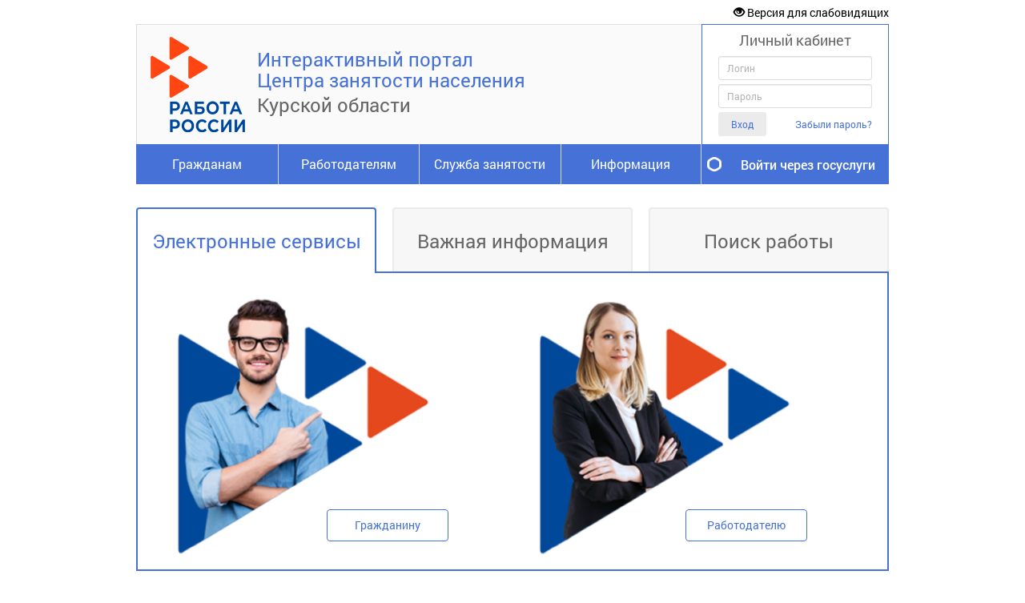

--- FILE ---
content_type: text/html; charset=utf-8
request_url: https://trud46.ru/
body_size: 16416
content:

<!DOCTYPE html>
<html lang="ru" class="iap  normal-font-size">
<head>
    <meta charset="UTF-8">
    <meta http-equiv="X-UA-Compatible" content="IE=edge,chrome=1" />
    <link rel="icon" href="/image?file=/cms_data/usercontent/regionaleditor/иконка сайта/иконка.ico&amp;width=0&amp;height=0&amp;crop=True&amp;theme=default" type="image/x-icon" />
    <link rel="shortcut icon" href="/image?file=/cms_data/usercontent/regionaleditor/иконка сайта/иконка.ico&amp;width=0&amp;height=0&amp;crop=True&amp;theme=default" type="image/x-icon" />
    <title>Интерактивный портал Центра занятости населения Курской области</title>
    <link href="/content/kendo/css?v=f5ijuZRxVBVAIbbJGcK5hWN0fj6e5H0hkkVOhvqafkk1" rel="stylesheet"/>

    <link href="/content/iap?v=pI45hboK9fGoKCiM-CSE9XN3GDy4uCvbMsGQ0ATa0v81" rel="stylesheet"/>

    <link href="/content/iap_default%20blue%20%20normal-font-size?v=xE7M70BQ96-E3yRlYTdi3-xg0c8KaYXNEZBcXdG_UR81" rel="stylesheet"/>

    <!-- HTML5 shim, for IE6-8 support of HTML5 elements -->
    <!--[if lt IE 9]><script src="http://html5shim.googlecode.com/svn/trunk/html5.js"></script><![endif]-->
    <script src="/bundles/headscripts?v=RqW-4ZpUxAAcPxZsgLRnz6X4VS_CcWfgSore2qF0ym01"></script>

    <meta 
	name="sputnik-verification" 
	content="ARYXfKFHngo8WqlC"
/>

    
            <link type="text/css" href="/Content/slick/slick.css" rel="stylesheet" />
        
    
</head>
<body>
    <form id="__AntiForgery">
    <input name="__RequestVerificationToken" type="hidden" value="G_wHNiDXOU5CEKPBgAz2CiHcs99v_9aufv0hUiLEEU95_bS1BaDMYwP3O55KLEZVo2S4ENRySBeYvspf33_oJw5AZJQ7n8RF4cXiAgdk4741" />
</form>
<script>
    $(function () {
        var getAntiForgeryToken = function () {
            var tokenField = $("#__AntiForgery input[type='hidden'][name$='RequestVerificationToken']");
            if (tokenField.length === 0) {
                return null;
            } else {
                return tokenField[0];
            }
        };

        var token = getAntiForgeryToken();
        if (token != null) {
            $("form[method!='get']:not(#__AntiForgery)").each(function (i, o) {
                if ($(o).find("input[type='hidden'][name$='RequestVerificationToken']").length === 0) {
                    $(o).prepend($(token).clone());
                }
            });
        }

        $.ajaxPrefilter(function (options, originalOptions, jqXHR) {
            if (options.type !== "GET") {
                var token = getAntiForgeryToken();
                if (token !== null) {
                    jqXHR.setRequestHeader("X-XSRF-Token", token.value);
                }
            }
        });
    });
</script>

    <div id="wrap">
        <div class="block loading" id="busy-indicator" style="display: none;">
            <div class="layer"></div>
            <div class="wrap">
                <span>Загрузка</span><br />
                <span id="spinner"></span>
            </div>
        </div>
        <div class="container">
            <div id="forIeUsersMessage" class="alert alert-warning" style="margin:0;padding:7px 7px 7px 14px;font-size:95%;display:none;">
    <button data-dismiss="alert" class="close" type="button" onclick="localStorage.setItem('IeUsersMessageShowed', 'true');"><span aria-hidden="true">×</span></button>
    Ваш Браузер не осуществляет полноценную поддержку JavaScripts, что может приводить к задержкам работы на страницах портала.
</div>
<script>
    $(function () {
        if (navigator.userAgent.match(/msie/i) || navigator.userAgent.match(/trident/i)) {
            setTimeout(function () {
                if (localStorage.getItem('IeUsersMessageShowed') != 'true') {
                    setTimeout(function () {
                        $("#forIeUsersMessage").slideDown();
                    }, 200);
                }
            }, 500);
        }
    });
</script>
            
<noindex>
    <div class="accessibility accessibility-panel clearfix" style="display: none;">
	    <dl class="set-font-size">
		    <dt>Размер шрифта:</dt>
		    <dd><a href="#" class="default">A</a></dd>
		    <dd><a href="#" class="big">A</a></dd>
		    <dd><a href="#" class="large">A</a></dd>
		    <dd><a href="#" class="huge">A</a></dd>
	    </dl>
        <dl class="set-theme">
            <dt>Цветовая схема:</dt>
            <dd><a href="#" class="normal">Ц</a></dd>
            <dd><a href="#" class="black-white">Ц</a></dd>
            <dd><a href="#" class="white-black">Ц</a></dd>
            <dd><a href="#" class="darkBlue-blue">Ц</a></dd>
            <dd><a href="#" class="brown-beige">Ц</a></dd>
            <dd><a href="#" class="green-darkBrown">Ц</a></dd>
        </dl>
        <dl class="set-letter-space">
            <dt>Интервал между буквами:</dt>
            <dd><a style="letter-spacing:-1px;" href="#" class="letter-space-small">АА</a></dd>
            <dd><a style="letter-spacing:1px;" href="#" class="letter-space-normal active">АА</a></dd>
            <dd><a style="letter-spacing:5px;" href="#" class="letter-space-big">АА</a></dd>
        </dl>
        
        <div class="">
            <a class="btn-accessibility" href="#">Переход к обычной версии</a>
        </div>
    </div>
    <div class="accessibility accessibility-button clearfix" style="">
	    <a class="btn-accessibility" href="#"><i class="glyphicon glyphicon-eye-open"></i> Версия для слабовидящих</a>
    </div>
</noindex>
            

    <div class="row row-header">
        <div class="col-header" style="">
            
            <div class="panel panel-default panel-brand">
                <div class="panel-body">
                    <a href="/" class="img-holder brand-logo">
                        <img src="/image?file=%2fcms_data%2fusercontent%2fregionaleditor%2f%d0%bb%d0%be%d0%b3%d0%be%d1%82%d0%b8%d0%bf%2fimage.png&width=0&height=0&crop=True&theme=default" alt="">
                    </a>
                </div>
                <h3 class="brand-first-line">Интерактивный портал</h3>
                <h4 class="brand-second-line" style="font-size: 24px">
                    Центра занятости населения
                </h4>
                <h1 class="brand-third-line" style="font-size: 24px;">
                    Курской области
                </h1>
            </div>
            
            
<nav class="navbar navbar-inverse navbar-iap" role="navigation">
        <ul class="nav navbar-nav navbar-nav-iap">

                <li class="dropdown ">

                    <a href="#" class="dropdown-toggle" data-toggle="dropdown">Гражданам</a>

                        <div class="dropdown-menu multi-column">

                                <ul class="multi-column-dropdown">

                                        <li>
                                                <h6><a href="/vacancy" class="title" >Банк вакансий</a></h6>
                                        </li>
                                        <li>
                                                <h6><a href="/vacancy/HH" class="title" >Вакансии HeadHunter</a></h6>
                                        </li>
                                        <li>
                                                <h6><a href="/content/информация_для_безработных" class="title" >Актуальная информация для безработных граждан</a></h6>
                                        </li>
                                        <li>
                                                <h6><a href="/vacancy/indexspecial" class="title" >Банк вакансий для особых категорий граждан</a></h6>
                                        </li>
                                        <li>
                                                <h6><a href="/services/forcitizen" class="title" >Услуги гражданам</a></h6>
                                        </li>
                                        <li>
                                                <h6><a href="/statistics/index" class="title" >Спрос и предложение на рынке труда</a></h6>
                                        </li>
                                        <li>
                                                <h6><a href="/electronicformservices/citezensinfo" class="title" >Услуги в электронном виде</a></h6>
                                        </li>
                                        <li>
                                                <h6><a href="/content/комплекс_услуг_по_жизненным_ситуациям" class="title" >Комплекс услуг по жизненным ситуациям</a></h6>
                                        </li>
                                        <li>
                                                <h6><a href="/content/информация_по_профобучению" class="title" >Профессиональное обучение</a></h6>
                                        </li>
                                        <li>
                                                <a href="/content/обучение_отдельных_категорий_граждан_в_рамках_федерального_проекта__активные_меры_содействия_занятости__национального_проекта__кадры__" class="title" >Обучение отдельных категорий граждан в рамках федерального проекта &quot;Активные содействие занятости&quot; национального проекта &quot;Кадры&quot;</a>
                                        </li>
                                        <li>
                                                <a href="/content/профессиональное_обучение_безработных_граждан" class="title" >Профессиональное обучение безработных граждан</a>
                                        </li>
                                        <li>
                                                <a href="/content/профессиональное_обучение_молодых_мам" class="title" >Профессиональное обучение молодых мам</a>
                                        </li>
                                        <li>
                                                <a href="/content/профессиональное_обучение_незанятых_пенсионеров" class="title" >Профессиональное обучение незанятых пенсионеров</a>
                                        </li>
                                        <li>
                                                <a href="/content/профессиональное_обучение_инвалидов_молодого_возраста" class="title" >Профессиональное обучение инвалидов молодого возраста</a>
                                        </li>
                                </ul>
                                <ul class="multi-column-dropdown">

                                        <li>
                                                <h6><a href="/content/социальная_адаптация" class="title" >Социальная адаптация</a></h6>
                                        </li>
                                        <li>
                                                <h6><a href="/content/профориентация" class="title" >Профессиональная ориентация</a></h6>
                                        </li>
                                        <li>
                                                <h6><a href="/content/психологическая_поддержка" class="title" >Психологическая поддержка</a></h6>
                                        </li>
                                        <li>
                                                <h6><a href="/content/регистрация_несовершеннолетних_граждан_на_ецп__работа_в_россии_" class="title" >Регистрация несовершеннолетних граждан на ЕЦП &quot;Работа в России&quot;</a></h6>
                                        </li>
                                </ul>
                        </div>
                </li>
                <li class="dropdown ">

                    <a href="#" class="dropdown-toggle" data-toggle="dropdown">Работодателям</a>

                        <div class="dropdown-menu multi-column">

                                <ul class="multi-column-dropdown">

                                        <li>
                                                <h6><a href="/content/комплекс_услуг_по_бизнес_ситуациям" class="title" >Комплекс услуг по бизнес-ситуациям</a></h6>
                                        </li>
                                        <li>
                                                <h6><a href="/employee/index" class="title" >Банк соискателей</a></h6>
                                        </li>
                                        <li>
                                                <h6><a href="/services/foremployer" class="title" >Услуги работодателям</a></h6>
                                        </li>
                                        <li>
                                                <h6><a href="/electronicformservices/organizationsinfo" class="title" >Услуги и прием сведений в электронном виде</a></h6>
                                        </li>
                                        <li>
                                                <h6><a href="/content/информирование_работодателей" class="title" >Информирование работодателей</a></h6>
                                        </li>
                                        <li>
                                                <h6><a href="/content/частичное_возмещение_затрат_работодателей_при_реализации_мероприятий_в_области_содействия_занятости_населения" class="title" >Частичное возмещение затрат работодателей при реализации мероприятий в области содействия занятости населения</a></h6>
                                        </li>
                                        <li>
                                                <h6><a href="https://trudzan.kursk.ru/rabotodatelyam/privlechenie-inostrannoy-rabochey-sily/" class="title" >Привлечение иностранной рабочей силы</a></h6>
                                        </li>
                                </ul>
                        </div>
                </li>
                <li class="dropdown ">

                    <a href="#" class="dropdown-toggle" data-toggle="dropdown">Служба занятости</a>

                        <div class="dropdown-menu multi-column">

                                <ul class="multi-column-dropdown">

                                        <li>
                                                <h6><a href="https://trudzan.kursk.ru/" class="title" >Министерство по труду и занятости населения Курской области</a></h6>
                                        </li>
                                        <li>
                                                <h6><a href="/czn/index" class="title" >Кадровые центры</a></h6>
                                        </li>
                                        <li>
                                                <h6><a href="/content/дополнительные_мероприятия" class="title" >Дополнительные мероприятия, направленные на снижение напряженности на рынке труда</a></h6>
                                        </li>
                                </ul>
                        </div>
                </li>
                <li class="dropdown  border">

                    <a href="#" class="dropdown-toggle" data-toggle="dropdown">Информация</a>

                        <div class="dropdown-menu multi-column">

                                <ul class="multi-column-dropdown">

                                        <li>
                                                <h6><a href="/news/index" class="title" >Новости</a></h6>
                                        </li>
                                        <li>
                                                <h6><a href="/content/законодательство" class="title" >Законодательство</a></h6>
                                        </li>
                                        <li>
                                                <h6><a href="/content/виртуальная_приемная" class="title" >Виртуальная приемная</a></h6>
                                        </li>
                                        <li>
                                                <h6><a href="/content/противодействие_терроризму" class="title" >Противодействие терроризму</a></h6>
                                        </li>
                                </ul>
                        </div>
                </li>
        </ul>
</nav>




        </div>
            <div class="col-user-panel">

        <style>
            .panel-user-login {
                height: 150px;
            }

            .btn-gosuslugi {
                height: 50px;
                line-height: 50px;
                font-size: 16px;
            }
        </style>
    <div class="panel panel-default panel-user panel-user-login">
            <div class="panel-heading text-center">
                Личный кабинет
            </div>
<form action="/user/SignInAjax/" class="no-loader" id="userPanel" method="post">                <input id="ReturnUrl" name="ReturnUrl" type="hidden" value="" />
                <div class="panel-body panel-body-user-form">
                    <div class="form-group">
                        <input class="form-control input-sm" data-val="true" data-val-required="Логин требует заполнения" id="Ajax_Login" name="Ajax.Login" placeholder="Логин" type="text" value="" />
                    </div>
                    <div class="form-group">
                        <input class="form-control input-sm" data-val="true" data-val-required="Пароль требует заполнения" id="Ajax_Password" name="Ajax.Password" placeholder="Пароль" type="password" />
                    </div>
                    <div class="form-group">
                        <button id="btnSignIn" type="submit" class="btn btn-default btn-sm">Вход</button>
                        <div class="help-block pull-right">
                            <a class="small" href="/user/forgotpassword/">Забыли пароль?</a>
                        </div>
                    </div>
                </div>
                <div id="signInValidation" class="hidden">
                    <button type="button" class="close" data-dismiss="popover" aria-hidden="true">&times;</button>
                    <div class="validation-summary-valid" data-valmsg-summary="true">
                        <ul>
                            <li style="display: none"></li>
                        </ul>
                    </div>
                </div>
</form>    </div>
        <a href="/esia/signin/?returnUrl=%2FCabinet%2F" class="btn btn-sm btn-block btn-gosuslugi text-center">Войти через госуслуги</a>
    <script type="text/javascript">
        $(function () {
            $("#Ajax_Login").focus(function () {
                $("#btnSignIn").popover('destroy');
            }).keypress(function (e) {
                if (e.which == 13) $("#userPanel").submit();
            });

            $("#Ajax_Password").focus(function () {
                $("#btnSignIn").popover('destroy');
            }).keypress(function (e) {
                if (e.which == 13) $("#userPanel").submit();
            });

            $('#mailbox').click(function () {
                mailbox.click();
            });

            $("#userPanel").bind('invalid-form.validate', function () {
                helper.setValidator();
            });
            $(document).on('click', "button[data-dismiss='popover']", function () {
                $("#btnSignIn").popover('destroy');
            });
            $("#userPanel").ajaxForm({
                dataType: "json",
                beforeSend: function () {
                    var form = $(this);
                    $().loading(1000, true);
                },
                success: function (response) {
                    $().hideloading();
                    var form = $(this);
                    var responseData = response;
                    if (typeof (responseData) == "string") {
                        responseData = jQuery.parseJSON($(responseData).text());
                    }
                    $("#btnSignIn").removeClass("disabled").attr("disabled", false);
                    if (!responseData.Success) {
                        var obj = {};
                        for (var i = 0; i < responseData.FieldErrors.length; i++) {
                            obj[responseData.FieldErrors[i].FieldName] = helper.getLabelMessage(responseData.FieldErrors[i].ErrorMessage);
                        }

                        helper.showFieldError(obj);
                        if (responseData.Messages.length > 0) {
                            helper.showResponse(responseData, form);
                        }
                    } else {
                        if (responseData.RedirectUrl) {
                            location.href = responseData.RedirectUrl.replace("&amp;", "&");
                        }
                    }
                },
                error: function (err, err1, err2) {
                    $().hideloading();
                    var form = $(this);
                    $("#btnSignIn").removeClass("disabled").attr("disabled", false);
                }
            });
            var helper = {
                showResponse: function (response, form) {
                    var container = $("#signInValidation").find("[data-valmsg-summary=true]"), list = container.find("ul");

                    if (list && list.length && response.Messages.length) {
                        list.empty();
                        container.addClass("validation-summary-errors").removeClass("validation-summary-valid");

                        $.each(response.Messages, function (i, val) {
                            $("<li />").html(val).appendTo(list);
                        });
                        $("#btnSignIn").popover('destroy').popover(
                        {
                            trigger: 'manual',
                            placement: 'bottom',
                            container: 'body',
                            content: $("#signInValidation").html(),
                            html: true
                        }).popover('show');
                    }
                },
                getLabelMessage: function (message) {
                    var labelChecker = /^<var.*var>$/i;
                    if (labelChecker.test(message)) {
                        message = message.replace(/<(.|\n)+?>/gi, "");
                    }
                    return message;
                },
                showFieldError: function (obj) {

                    for (var o in obj) {
                        $('span[data-valmsg-for="' + o + '"]').html(obj[o])
                            .addClass('field-validation-error')
                            .removeClass('field-validation-valid');
                        $('span[data-valmsg-for="' + o + '"]').html(obj[o]).closest(".form-group").addClass("has-error");
                    }
                },
                submitButtonClicked: false,
                setValidator: function () {
                    this.submitButtonClicked = true;
                    $("#btnSignIn").popover('destroy').popover(
                    {
                        trigger: 'manual',
                        placement: 'bottom',
                        container: 'body',
                        content: $("#signInValidation").html(),
                        html: true
                    }).popover('show');
                }
            };

            var mailbox = {
                click: function () {
                    $("#userPanel").submit();
                }
            };

            $('#Ajax_Login, #Ajax_Password').keyup(function () {
                if (helper.submitButtonClicked && $("#userPanel").valid())
                    $("#btnSignIn").popover('destroy');

            });
        });
    </script>

            </div>
    </div>

            


            <main style="letter-spacing: normal;">
                        <div class="page-heading" data-role="header">
                            <h2 id="2EB22ACEEC424645A0FFA51529B33253" class="page-heading-title"></h2>
                        </div>
                
                







<div class="home-tabs-block" id="home-page">
    <ul class="nav nav-tabs nav-tabs-home">
            <li id="li_tab_0" class=active style="width: 300px;" onselectstart="return false" onmousedown="return false">
                <a id="li_a_tab_0" href="#tab0" data-toggle="tab" style="word-break:break-all;">
                        <span id="li_a_span_tab_0">Электронные сервисы</span>
                </a>
            </li>
            <li id="li_tab_1"  style="width: 300px;" onselectstart="return false" onmousedown="return false">
                <a id="li_a_tab_1" href="#tab1" data-toggle="tab" style="word-break:break-all;">
                        <span id="li_a_span_tab_1">Важная информация</span>
                </a>
            </li>
            <li id="li_tab_2"  style="width: 300px;" onselectstart="return false" onmousedown="return false">
                <a id="li_a_tab_2" href="#tab2" data-toggle="tab" style="word-break:break-all;">
                        <span id="li_a_span_tab_2">Поиск работы</span>
                </a>
            </li>
    </ul>

    <div class="tab-content tab-content-default-page" style="height:200px;">
    <div id="tab0" class="tab-pane active">
        <div class="row">
            <div class="col-6" style="margin-left:20px;">
                <div style="width: 100%; height: 100%;">
                    <img src="/Cms_Data/DistribContent/Private/electronic-services-for-citizen.png" style="max-width: 100%; max-height: 100%;" />
                    <a href="/electronicformservices/citezensregistration" class="btn btn-first-page btn-lg" style="position:absolute; top:270px; right:100px; height:40px; width: 152px; border-radius:4px;">Гражданину</a>
                </div>
            </div>

            <div class="col-5">
                <div style="width: 100%; height: 100%;">
                    <img src="/Cms_Data/DistribContent/Private/electronic-services-for-employer.png" style="max-width: 100%; max-height: 100%;" />
                    <a href="/electronicformservices/organizationsregistration" class="btn btn-first-page btn-lg" style="position:absolute; top:270px; right:30px; height:40px; width: 152px; border-radius:4px;">Работодателю</a>
                </div>
            </div>
        </div>
    </div>
    <div id="tab1" class="tab-pane ">




<span style="color:#ffffff;">Дистанционный режим работы</span>
<table border="1" cellpadding="0" cellspacing="0" style="width:880px; border-color:#999;">
	<tbody>
		<tr>
			<td style="height: 235px; width: 632px;"><a href="http://trud46.ru/content/инструкции_по_регистрации"><img _moz_resizing="true" src="/image?file=/cms_data/usercontent/regionaleditor/docs/banners2022/rwrglaw.jpg&theme=default" style="width: 671px; height: 280px;" /></a></td>
			<td style=" height: 235px; width: 248px;"><a href="https://trud46.ru/content/актуальная_информация_для_безработных"><img _moz_resizing="true" src="/image?file=/cms_data/usercontent/regionaleditor/docs/banners2020/actual_info.png&theme=default" style="margin-left: 10px; height: 142px; width: 218px;" /></a></td>
		</tr>
	</tbody>
</table>



    </div>
    <div class="tab-pane " id="tab2">
        <div class="row">
            <div class="col-6">
                <div class="img-holder">
                    <img src="/image?file=%2fcms_data%2fusercontent%2fregionaleditor%2fdocs%2fbanners2020%2f20%2fimage.png&width=433&height=315&crop=True&theme=default">
                </div>
            </div>
            <div class="col-6">

                <form method="GET" action="/vacancy" role="form">
                    <div class="form-group">
                        <h3>Найдите работу в банке вакансий</h3>
                        <div class="help-block">Например, менеджер</div>
                        <div class="input-group">
                            <input type="text" name="Profession" placeholder="Профессия" class="form-control" />
                            <input type="hidden" name="Sort" value="1" />
                            <input type="hidden" name="Filter" value="true" />
                            <span class="input-group-btn">
                                <button type="submit" class="btn btn-primary btn-first-page glyphicon glyphicon-search"></button>
                            </span>
                        </div>
                        <br /><br />
                            <h3>
                                Обратитесь к нашим специалистам<br />в электронном виде
                                <a href="/services/description/?pemid=102" class="btn btn-primary btn-first-page glyphicon glyphicon-arrow-right pull-right"></a>
                            </h3>
                    </div>
                </form>
            </div>
        </div>
    </div>
    </div>
</div>




<!--- region Widgets --->
    <div style="margin-top: 20px;">
        
        <div style="overflow: hidden;">
            <div id="widgets" class="home-links-block" style="margin: 0 -10px;">
    <div style="margin: 0 10px;">
        <div class="thumbnail">
            <a href="/cabinet/reception/index" >
                <div class="caption">Запись на прием</div>
                <div class="img-holder">
                    <img src="/image?file=%2fcms_data%2fusercontent%2fregionaleditor%2f%d0%b7%d0%b0%d0%bf%d0%b8%d1%81%d1%8c+%d0%bd%d0%b0+%d0%bf%d1%80%d0%b8%d0%b5%d0%bc1.png&width=460&height=300&crop=True&theme=default" alt="Запись на прием" class="img-responsive">
                </div>
            </a>
        </div>
    </div>
    <div style="margin: 0 10px;">
        <div class="thumbnail">
            <a href="/content/сообщи_о_трудоустройстве" >
                <div class="caption">Трудоустройство</div>
                <div class="img-holder">
                    <img src="/image?file=%2fcms_data%2fusercontent%2fregionaleditor%2f%d1%81%d0%be%d0%be%d0%b1%d1%89%d0%b8+%d0%be+%d1%82%d1%80%d1%83%d0%b4%d0%be%d1%83%d1%81%d1%82%d1%80%d0%be%d0%b9%d1%81%d1%82%d0%b2%d0%b51234.png&width=460&height=300&crop=True&theme=default" alt="Трудоустройство" class="img-responsive">
                </div>
            </a>
        </div>
    </div>
    <div style="margin: 0 10px;">
        <div class="thumbnail">
            <a href="/news/index" >
                <div class="caption">Новости</div>
                <div class="img-holder">
                    <img src="/image?file=%2fcms_data%2fusercontent%2fregionaleditor%2f%d0%b1%d0%b0%d0%bd%d0%bd%d0%b5%d1%80%d1%8b%2fnews22.jpg&width=460&height=300&crop=True&theme=default" alt="Новости" class="img-responsive">
                </div>
            </a>
        </div>
    </div>
    <div style="margin: 0 10px;">
        <div class="thumbnail">
            <a href="/content/информация_беженцам" >
                <div class="caption">Помощь беженцам</div>
                <div class="img-holder">
                    <img src="/image?file=%2fcms_data%2fusercontent%2fregionaleditor%2fdocs%2fbanners2022%2f01042022%2f122-1228493_icon-populationb-refugee-icon.png&width=460&height=300&crop=True&theme=default" alt="Помощь беженцам" class="img-responsive">
                </div>
            </a>
        </div>
    </div>
    <div style="margin: 0 10px;">
        <div class="thumbnail">
            <a href="/vacancy/HH" >
                <div class="caption">Вакансии HH.RU</div>
                <div class="img-holder">
                    <img src="/image?file=%2fcms_data%2fusercontent%2fregionaleditor%2fdocs%2fbanners2020%2fimage.png&width=460&height=300&crop=True&theme=default" alt="Вакансии HH.RU" class="img-responsive">
                </div>
            </a>
        </div>
    </div>
    <div style="margin: 0 10px;">
        <div class="thumbnail">
            <a href="/content/аналитические_материалы" >
                <div class="caption">Рынок труда</div>
                <div class="img-holder">
                    <img src="/image?file=%2fcms_data%2fdistribcontent%2fpublic%2f%d0%b8%d0%b7%d0%be%d0%b1%d1%80%d0%b0%d0%b6%d0%b5%d0%bd%d0%b8%d1%8f%2fbusiness-1836990_1920.jpg&width=460&height=300&crop=True&theme=default" alt="Рынок труда" class="img-responsive">
                </div>
            </a>
        </div>
    </div>
    <div style="margin: 0 10px;">
        <div class="thumbnail">
            <a href="/content/национальные_проекты" >
                <div class="caption">Национальные проекты</div>
                <div class="img-holder">
                    <img src="/image?file=%2fcms_data%2fusercontent%2fregionaleditor%2f%d0%ba%d0%b0%d0%b4%d1%80%d1%8b+3+%e2%80%94+%d0%ba%d0%be%d0%bf%d0%b8%d1%8f.png&width=460&height=300&crop=True&theme=default" alt="Национальные проекты" class="img-responsive">
                </div>
            </a>
        </div>
    </div>
    <div style="margin: 0 10px;">
        <div class="thumbnail">
            <a href="/content/доска_объявлений" >
                <div class="caption">Доска объявлений</div>
                <div class="img-holder">
                    <img src="/image?file=%2fcms_data%2fdistribcontent%2fpublic%2f%d0%b8%d0%b7%d0%be%d0%b1%d1%80%d0%b0%d0%b6%d0%b5%d0%bd%d0%b8%d1%8f%2f16366801_s.jpg&width=460&height=300&crop=True&theme=default" alt="Доска объявлений" class="img-responsive">
                </div>
            </a>
        </div>
    </div>
    <div style="margin: 0 10px;">
        <div class="thumbnail">
            <a href="/content/горячие_линии" >
                <div class="caption">Горячая линия</div>
                <div class="img-holder">
                    <img src="/image?file=%2fcms_data%2fdistribcontent%2fpublic%2f%d0%b8%d0%b7%d0%be%d0%b1%d1%80%d0%b0%d0%b6%d0%b5%d0%bd%d0%b8%d1%8f%2fwhatsapp-1411048_1920.jpg&width=460&height=300&crop=True&theme=default" alt="Горячая линия" class="img-responsive">
                </div>
            </a>
        </div>
    </div>
            </div>
        </div>
            <div class="row">
                <div class="col-sm-3">
                    <button id="widget_prev" class="btn btn-primary glyphicon glyphicon-arrow-left pull-left"></button>
                </div>
                <div class="col-sm-6">
                    <div class="btn-group btn-group-justified" style="text-align: center;">
                                <button data-page-number="0" class="btn btn btn-primary widgets-paging-button glyphicon glyphicon-unchecked" style="opacity: 1; width: 11.11%; color: transparent !important; border-color: rgba(255,255,255,0.4);"></button>
                                <button data-page-number="1" class="btn btn btn-primary widgets-paging-button glyphicon glyphicon-unchecked" style="opacity: 1; width: 11.11%; color: transparent !important; border-color: rgba(255,255,255,0.4);"></button>
                                <button data-page-number="2" class="btn btn btn-primary widgets-paging-button glyphicon glyphicon-unchecked" style="opacity: 1; width: 11.11%; color: transparent !important; border-color: rgba(255,255,255,0.4);"></button>
                                <button data-page-number="3" class="btn btn btn-primary widgets-paging-button glyphicon glyphicon-unchecked" style="opacity: 1; width: 11.11%; color: transparent !important; border-color: rgba(255,255,255,0.4);"></button>
                                <button data-page-number="4" class="btn btn btn-primary widgets-paging-button glyphicon glyphicon-unchecked" style="opacity: 1; width: 11.11%; color: transparent !important; border-color: rgba(255,255,255,0.4);"></button>
                                <button data-page-number="5" class="btn btn btn-primary widgets-paging-button glyphicon glyphicon-unchecked" style="opacity: 1; width: 11.11%; color: transparent !important; border-color: rgba(255,255,255,0.4);"></button>
                                <button data-page-number="6" class="btn btn btn-primary widgets-paging-button glyphicon glyphicon-unchecked" style="opacity: 1; width: 11.11%; color: transparent !important; border-color: rgba(255,255,255,0.4);"></button>
                                <button data-page-number="7" class="btn btn btn-primary widgets-paging-button glyphicon glyphicon-unchecked" style="opacity: 1; width: 11.11%; color: transparent !important; border-color: rgba(255,255,255,0.4);"></button>
                                <button data-page-number="8" class="btn btn btn-primary widgets-paging-button glyphicon glyphicon-unchecked" style="opacity: 1; width: 11.11%; color: transparent !important; border-color: rgba(255,255,255,0.4);"></button>

                    </div>
                </div>
                <div class="col-sm-3">
                    <button id="widget_next" class="btn btn-primary glyphicon glyphicon-arrow-right pull-right"></button>
                </div>
            </div>
    </div>
<!-- regionend Widgets -->
    <div class="home-banners-block">
        <div class="well well-sm" id="partners">
            <a href="#home-banners-body" data-toggle="collapse">
                <h4 class="panel-title">
                    <span id="home-banners-chevron" class='glyphicon glyphicon-chevron-right'></span>
                    Полезная информация
                </h4>
            </a>
        </div>
        <div id="home-banners-body" class="collapse in">




<a href="https://экг-рейтинг.рф/"><img _moz_resizing="true" src="/image?file=/cms_data/usercontent/regionaleditor/рейтинг отвбиз.jpg&theme=default" style="height: 170px; width: 940px;" /></a><br />
<br />
<script src='https://pos.gosuslugi.ru/bin/script.min.js'></script>
<style type="text/css">#js-show-iframe-wrapper{position:relative;display:flex;align-items:center;justify-content:center;width:100%;min-width:293px;max-width:100%;background:linear-gradient(138.4deg,#38bafe 26.49%,#2d73bc 79.45%);color:#fff;cursor:pointer}#js-show-iframe-wrapper .pos-banner-fluid *{box-sizing:border-box}#js-show-iframe-wrapper .pos-banner-fluid .pos-banner-btn_2{display:block;width:240px;min-height:56px;font-size:18px;line-height:24px;cursor:pointer;background:#0d4cd3;color:#fff;border:none;border-radius:8px;outline:0}#js-show-iframe-wrapper .pos-banner-fluid .pos-banner-btn_2:hover{background:#1d5deb}#js-show-iframe-wrapper .pos-banner-fluid .pos-banner-btn_2:focus{background:#2a63ad}#js-show-iframe-wrapper .pos-banner-fluid .pos-banner-btn_2:active{background:#2a63ad}@-webkit-keyframes fadeInFromNone{0%{display:none;opacity:0}1%{display:block;opacity:0}100%{display:block;opacity:1}}@keyframes fadeInFromNone{0%{display:none;opacity:0}1%{display:block;opacity:0}100%{display:block;opacity:1}}@font-face{font-family:LatoWebLight;src:url(https://pos.gosuslugi.ru/bin/fonts/Lato/fonts/Lato-Light.woff2) format("woff2"),url(https://pos.gosuslugi.ru/bin/fonts/Lato/fonts/Lato-Light.woff) format("woff"),url(https://pos.gosuslugi.ru/bin/fonts/Lato/fonts/Lato-Light.ttf) format("truetype");font-style:normal;font-weight:400}@font-face{font-family:LatoWeb;src:url(https://pos.gosuslugi.ru/bin/fonts/Lato/fonts/Lato-Regular.woff2) format("woff2"),url(https://pos.gosuslugi.ru/bin/fonts/Lato/fonts/Lato-Regular.woff) format("woff"),url(https://pos.gosuslugi.ru/bin/fonts/Lato/fonts/Lato-Regular.ttf) format("truetype");font-style:normal;font-weight:400}@font-face{font-family:LatoWebBold;src:url(https://pos.gosuslugi.ru/bin/fonts/Lato/fonts/Lato-Bold.woff2) format("woff2"),url(https://pos.gosuslugi.ru/bin/fonts/Lato/fonts/Lato-Bold.woff) format("woff"),url(https://pos.gosuslugi.ru/bin/fonts/Lato/fonts/Lato-Bold.ttf) format("truetype");font-style:normal;font-weight:400}@font-face{font-family:RobotoWebLight;src:url(https://pos.gosuslugi.ru/bin/fonts/Roboto/Roboto-Light.woff2) format("woff2"),url(https://pos.gosuslugi.ru/bin/fonts/Roboto/Roboto-Light.woff) format("woff"),url(https://pos.gosuslugi.ru/bin/fonts/Roboto/Roboto-Light.ttf) format("truetype");font-style:normal;font-weight:400}@font-face{font-family:RobotoWebRegular;src:url(https://pos.gosuslugi.ru/bin/fonts/Roboto/Roboto-Regular.woff2) format("woff2"),url(https://pos.gosuslugi.ru/bin/fonts/Roboto/Roboto-Regular.woff) format("woff"),url(https://pos.gosuslugi.ru/bin/fonts/Roboto/Roboto-Regular.ttf) format("truetype");font-style:normal;font-weight:400}@font-face{font-family:RobotoWebBold;src:url(https://pos.gosuslugi.ru/bin/fonts/Roboto/Roboto-Bold.woff2) format("woff2"),url(https://pos.gosuslugi.ru/bin/fonts/Roboto/Roboto-Bold.woff) format("woff"),url(https://pos.gosuslugi.ru/bin/fonts/Roboto/Roboto-Bold.ttf) format("truetype");font-style:normal;font-weight:400}@font-face{font-family:ScadaWebRegular;src:url(https://pos.gosuslugi.ru/bin/fonts/Scada/Scada-Regular.woff2) format("woff2"),url(https://pos.gosuslugi.ru/bin/fonts/Scada/Scada-Regular.woff) format("woff"),url(https://pos.gosuslugi.ru/bin/fonts/Scada/Scada-Regular.ttf) format("truetype");font-style:normal;font-weight:400}@font-face{font-family:ScadaWebBold;src:url(https://pos.gosuslugi.ru/bin/fonts/Scada/Scada-Bold.woff2) format("woff2"),url(https://pos.gosuslugi.ru/bin/fonts/Scada/Scada-Bold.woff) format("woff"),url(https://pos.gosuslugi.ru/bin/fonts/Scada/Scada-Bold.ttf) format("truetype");font-style:normal;font-weight:400}@font-face{font-family:Geometria;src:url(https://pos.gosuslugi.ru/bin/fonts/Geometria/Geometria.eot);src:url(https://pos.gosuslugi.ru/bin/fonts/Geometria/Geometria.eot?#iefix) format("embedded-opentype"),url(https://pos.gosuslugi.ru/bin/fonts/Geometria/Geometria.woff) format("woff"),url(https://pos.gosuslugi.ru/bin/fonts/Geometria/Geometria.ttf) format("truetype");font-weight:400;font-style:normal}@font-face{font-family:Geometria-ExtraBold;src:url(https://pos.gosuslugi.ru/bin/fonts/Geometria/Geometria-ExtraBold.eot);src:url(https://pos.gosuslugi.ru/bin/fonts/Geometria/Geometria-ExtraBold.eot?#iefix) format("embedded-opentype"),url(https://pos.gosuslugi.ru/bin/fonts/Geometria/Geometria-ExtraBold.woff) format("woff"),url(https://pos.gosuslugi.ru/bin/fonts/Geometria/Geometria-ExtraBold.ttf) format("truetype");font-weight:800;font-style:normal}
</style>
<style type="text/css">#js-show-iframe-wrapper .bf-1{position:relative;display:grid;grid-template-columns:var(--pos-banner-fluid-1__grid-template-columns);grid-template-rows:var(--pos-banner-fluid-1__grid-template-rows);width:100%;max-width:1060px;font-family:LatoWeb,sans-serif;box-sizing:border-box}#js-show-iframe-wrapper .bf-1__decor{grid-column:var(--pos-banner-fluid-1__decor-grid-column);grid-row:var(--pos-banner-fluid-1__decor-grid-row);padding:var(--pos-banner-fluid-1__decor-padding);background:url(https://pos.gosuslugi.ru/bin/banner-fluid/1/banner-fluid-bg-1.svg) var(--pos-banner-fluid-1__decor-bg-position) no-repeat;background-size:var(--pos-banner-fluid-1__decor-bg-size)}#js-show-iframe-wrapper .bf-1__logo-wrap{display:flex;flex-direction:column;align-items:flex-end}#js-show-iframe-wrapper .bf-1__logo{width:128px}#js-show-iframe-wrapper .bf-1__slogan{font-family:LatoWebBold,sans-serif;font-size:var(--pos-banner-fluid-1__slogan-font-size);line-height:var(--pos-banner-fluid-1__slogan-line-height);color:#fff}#js-show-iframe-wrapper .bf-1__content{padding:var(--pos-banner-fluid-1__content-padding)}#js-show-iframe-wrapper .bf-1__description{display:flex;flex-direction:column;margin-bottom:24px}#js-show-iframe-wrapper .bf-1__text{margin-bottom:12px;font-size:24px;line-height:32px;font-family:LatoWebBold,sans-serif;color:#fff}#js-show-iframe-wrapper .bf-1__text_small{margin-bottom:0;font-size:16px;line-height:24px;font-family:LatoWeb,sans-serif}#js-show-iframe-wrapper .bf-1__btn-wrap{display:flex;align-items:center;justify-content:center}
</style>
<div id="js-show-iframe-wrapper">
<div class="pos-banner-fluid bf-1">
<div class="bf-1__decor">
<div class="bf-1__logo-wrap"><img alt="Госуслуги" class="bf-1__logo" src="https://pos.gosuslugi.ru/bin/banner-fluid/gosuslugi-logo.svg" />
<div class="bf-1__slogan">Решаем вместе</div>
</div>
</div>

<div class="bf-1__content">
<div class="bf-1__description"><span class="bf-1__text">Не убран мусор, яма на дороге, не горит фонарь? </span> <span class="bf-1__text bf-1__text_small"> Столкнулись с проблемой — сообщите о ней! </span></div>

<div class="bf-1__btn-wrap"><!-- pos-banner-btn_2 не удалять; другие классы не добавлять --><button class="pos-banner-btn_2" type="button">Сообщить о проблеме</button></div>
</div>
</div>
</div>
<script>
(function(){
 "use strict";
function ownKeys(e,t){var o=Object.keys(e);if(Object.getOwnPropertySymbols){var n=Object.getOwnPropertySymbols(e);if(t)n=n.filter(function(t){return Object.getOwnPropertyDescriptor(e,t).enumerable});o.push.apply(o,n)}return o}function _objectSpread(e){for(var t=1;t<arguments.length;t++){var o=null!=arguments[t]?arguments[t]:{};if(t%2)ownKeys(Object(o),true).forEach(function(t){_defineProperty(e,t,o[t])});else if(Object.getOwnPropertyDescriptors)Object.defineProperties(e,Object.getOwnPropertyDescriptors(o));else ownKeys(Object(o)).forEach(function(t){Object.defineProperty(e,t,Object.getOwnPropertyDescriptor(o,t))})}return e}function _defineProperty(e,t,o){if(t in e)Object.defineProperty(e,t,{value:o,enumerable:true,configurable:true,writable:true});else e[t]=o;return e}var POS_PREFIX_1="--pos-banner-fluid-1__",posOptionsInitial={"grid-template-columns":"100%","grid-template-rows":"310px auto","decor-grid-column":"initial","decor-grid-row":"initial","decor-padding":"30px 30px 0 30px","decor-bg-position":"center calc(100% - 10px)","decor-bg-size":"75% 75%","content-padding":"0 30px 30px 30px","slogan-font-size":"24px","slogan-line-height":"32px"},setStyles=function(e,t){Object.keys(e).forEach(function(o){t.style.setProperty(POS_PREFIX_1+o,e[o])})},removeStyles=function(e,t){Object.keys(e).forEach(function(e){t.style.removeProperty(POS_PREFIX_1+e)})};function changePosBannerOnResize(){var e=document.documentElement,t=_objectSpread({},posOptionsInitial),o=document.getElementById("js-show-iframe-wrapper"),n=o?o.offsetWidth:document.body.offsetWidth;if(n>500)t["grid-template-columns"]="min-content 1fr",t["grid-template-rows"]="100%",t["decor-grid-column"]="2",t["decor-grid-row"]="1",t["decor-padding"]="30px 30px 30px 0",t["decor-bg-position"]="calc(30% - 10px) calc(72% - 2px)",t["decor-bg-size"]="calc(23% + 150px)",t["content-padding"]="30px";if(n>800)t["decor-bg-position"]="calc(38% - 50px) calc(6% - 0px)",t["decor-bg-size"]="420px",t["slogan-font-size"]="32px",t["slogan-line-height"]="40px";if(n>1020)t["decor-bg-position"]="calc(30% - 28px) calc(0% - 40px)",t["decor-bg-size"]="620px";setStyles(t,e)}changePosBannerOnResize(),window.addEventListener("resize",changePosBannerOnResize),window.onunload=function(){var e=document.documentElement;window.removeEventListener("resize",changePosBannerOnResize),removeStyles(posOptionsInitial,e)};
})()
</script><script>Widget("https://pos.gosuslugi.ru/form", 336898)</script><br />
<a href="https://службапоконтракту.рф/" target="_blank"><img _moz_resizing="true" src="/image?file=/cms_data/usercontent/regionaleditor/баннеры/banner_contract_blue_25.04.2023.jpg&theme=default" style="height: 131px; width: 940px;" /></a><br />
 
<center><img _moz_resizing="true" src="/image?file=/cms_data/usercontent/regionaleditor/qr код телеграмм.jpg&theme=default" style="height: 350px; width: 350px;" /><br />
<br />
<a href="https://trk.mail.ru/c/zkm4n4"><img _moz_resizing="true" src="/image?file=/cms_data/usercontent/regionaleditor/шаблон max.png&theme=default" style="height: 300px; width: 169px;" /></a><br />
 
<table border="1" cellpadding="1" cellspacing="1" style="width:400px;">
	<tbody>
		<tr>
			<td><a href="https://gosuslugi.ru/"><img _moz_resizing="true" src="/image?file=/cms_data/usercontent/regionaleditor/баннеры/gosuslugi_260x70.png&theme=default" /></a></td>
			<td><a href="https://www.nalog.gov.ru/"><img _moz_resizing="true" src="/image?file=/cms_data/usercontent/regionaleditor/баннеры/fns_260x70.png&theme=default" /></a></td>
		</tr>
		<tr>
			<td><a href="https://sfri.ru/"><img _moz_resizing="true" src="/image?file=/cms_data/usercontent/regionaleditor/баннеры/fri_260x70.png&theme=default" /></a></td>
			<td><a href="https://mintrud.gov.ru/"><img _moz_resizing="true" src="/image?file=/cms_data/usercontent/regionaleditor/баннеры/uspeh_260x70.png&theme=default" /></a></td>
		</tr>
	</tbody>
</table>
</center>



        </div>
    </div>
    <script type="text/javascript">
	    $(function () {
	        $("#home-banners-body").on("show.bs.collapse", function () {
	            $("#home-banners-chevron").removeClass("glyphicon-chevron-right").addClass("glyphicon-chevron-down");
	        }).on("hidden.bs.collapse", function () {
	            $("#home-banners-chevron").removeClass("glyphicon-chevron-down").addClass("glyphicon-chevron-right");
	        });

                $("#home-banners-body").trigger('show.bs.collapse');
	    });
    </script>



<script>
    $(function () {
        var liaspantabMaxH = 0;
        for (var i = 0; i <3; i++) {
            var h = $('#li_a_span_tab_' + i).height();
            if (liaspantabMaxH < h) liaspantabMaxH = h;
        }
        for (var i = 0; i <3; i++) {
            var $liaspantab = $('#li_a_span_tab_' + i);
            var h = $liaspantab.height();
            if (h < liaspantabMaxH) $liaspantab.html($liaspantab.html() + '<br>&nbsp;');
        }
        console.log('This.Request.IsSecureConnection: ' + true);
    });
</script>

            </main>
        </div>
        
<footer class="footer">
    <div class="container">

    <div class="footer-tabs-block">
        <div class="tab-content">
                <div id="0" class="tab-pane active" style="padding-top: 20px;">

<div class="basement-block-links" style="text-align: center;">

<div style="display: inline-block; width: 184px; height: 122px;">
    <div style="margin: 0;">
        <div class="thumbnail">
            <a href="https://t.me/okuczn" target="_blank" rel="noopener noreferrer" rel="noopener noreferrer">
                        <div id="b27cdfdeec654928a759bf2cde8dbdd2_caption" class="caption" data-original-title="Наш Телеграм-канал">Наш Телеграм-канал</div>
                        <div class="img-holder" style="width: 182px; height: 70px;">
                            <img src="/image?file=%2fcms_data%2fusercontent%2fregionaleditor%2fdocs%2ftg.png&width=182&height=70&crop=True&theme=default" alt="Наш Телеграм-канал">
                        </div>
                        <script>
                            $(function() {
                                setTimeout(function() {
                                    $("#b27cdfdeec654928a759bf2cde8dbdd2_caption").each(function () {
                                        if (0 > this.clientWidth - this.scrollWidth) {
                                            $(this).tooltip({ html: true, placement: "top" });
                                        }
                                    });
                                }, 0);
                            });
                        </script>
            </a>
        </div>
    </div>
</div>

<div style="display: inline-block; width: 184px; height: 122px;">
    <div style="margin: 0;">
        <div class="thumbnail">
            <a href="https://vk.com/czn_kursk" target="_blank" rel="noopener noreferrer" rel="noopener noreferrer">
                        <div id="37589c9807df40819ae3a4e7b6b51f01_caption" class="caption" data-original-title="Наша группа в ВК">Наша группа в ВК</div>
                        <div class="img-holder" style="width: 182px; height: 70px;">
                            <img src="/image?file=%2fcms_data%2fusercontent%2fregionaleditor%2fdocs%2f%d0%b2%d0%ba.png&width=182&height=70&crop=True&theme=default" alt="Наша группа в ВК">
                        </div>
                        <script>
                            $(function() {
                                setTimeout(function() {
                                    $("#37589c9807df40819ae3a4e7b6b51f01_caption").each(function () {
                                        if (0 > this.clientWidth - this.scrollWidth) {
                                            $(this).tooltip({ html: true, placement: "top" });
                                        }
                                    });
                                }, 0);
                            });
                        </script>
            </a>
        </div>
    </div>
</div>
</div>                </div>
        </div>
        <hr/>
    </div>

<script>
    $(function() {
        setTimeout(function() {
            $(".dot-2cdcee4669cf415c90b958770eed6e06").dotdotdot({
                wrap: "letter",
                watch: false,
                callback: function(isTruncated, orgContent) {
                    if (isTruncated)
                        $(this).tooltip({ html: true, placement: 'top' });
                }
            });
        }, 0);
    });
</script>
		    <div class="row">
			    <div class="col-sm-4  text-center">
				    <a href="/browsers/" style="white-space: nowrap;">Браузеры для просмотра</a>
			    </div>
			    <div class="col-sm-4  text-center">
				    <a href="/sitemap/" style="white-space: nowrap;">Карта сайта</a>
			    </div>
			    <div class="col-sm-4 text-center" style="word-wrap: break-word;">
                    <a href="mailto:info@cznkursk.ru">
                        Обратная связь
                    </a>
			    </div>
		    </div>
            <br />
        Все права защищены.
        <br />
    </div>
</footer>
        


    </div>
    <script src="/bundles/bodyscripts?v=EjqzxivQgX-JXbe7NBZ9-yrbd3FAAWgLFzNIjGZ2tJA1"></script>

    
    <script src="/Scripts/slick.min.js" type="text/javascript"></script><script>
                              $(function () {
                                  $("#widgets").slick({
                                      initialSlide: 0,
                                      slidesToShow: 4,
                                      slidesToScroll: 1,
                                      autoplay: false,
                                      autoplaySpeed: 2000,
                                      dots: false,
                                      prevArrow: $('#widget_prev'),
                                      nextArrow: $('#widget_next')
                                  });
                                  $(".widgets-paging-button").on("click", function () {
                                      var $this = $(this);
                                      $("#widgets").slick("slickGoTo", $this.data("page-number"));
                                  });
                                  $("#widgets").on("beforeChange", function (event, slick, currentSlide, nextSlide) {
                                      $(".widgets-paging-button").fadeTo(0, 1);
                                      $(".widgets-paging-button[data-page-number=" + nextSlide + "]").fadeTo(0, 0.6);
                                  });
                                  $(".widgets-paging-button[data-page-number=0]").fadeTo(0, 0.6);
                              });
            </script><script>
    $(function () {
        var containerPadding = 13;
        var rightEdge = $('div.container')[0].getBoundingClientRect().right - containerPadding;
        $('.dropdown').each(function () {
            var $this = $(this);
            var difference = rightEdge - $this[0].getBoundingClientRect().left;

            var innerPanel = $this.find('.dropdown-menu');
            var width = innerPanel.width();
            if (width > difference)
                innerPanel.css('left', difference - width + 0 + 'px');
        });
    })
</script>
    <script type="text/javascript">
       (function(d, t, p) {
           var j = d.createElement(t); j.async = true; j.type = "text/javascript";
           j.src = ("https:" == p ? "https:" : "http:") + "//stat.sputnik.ru/cnt.js";
           var s = d.getElementsByTagName(t)[0]; s.parentNode.insertBefore(j, s);
       })(document, "script", document.location.protocol);
    </script>
<span id="sputnik-informer"></span>

<!-- Yandex.Metrika counter -->
<script type="text/javascript" >
   (function(m,e,t,r,i,k,a){m[i]=m[i]||function(){(m[i].a=m[i].a||[]).push(arguments)};
   m[i].l=1*new Date();k=e.createElement(t),a=e.getElementsByTagName(t)[0],k.async=1,k.src=r,a.parentNode.insertBefore(k,a)})
   (window, document, "script", "https://mc.yandex.ru/metrika/tag.js", "ym");

   ym(61783414, "init", {
        clickmap:true,
        trackLinks:true,
        accurateTrackBounce:true,
        webvisor:true,
        trackHash:true
   });
</script>
<noscript><div><img src="https://mc.yandex.ru/watch/61783414" style="position:absolute; left:-9999px;" alt="" /></div></noscript>
<!-- /Yandex.Metrika counter -->
    </body>
</html>


--- FILE ---
content_type: text/html; charset=utf-8
request_url: https://trud46.ru/
body_size: 16372
content:

<!DOCTYPE html>
<html lang="ru" class="iap  normal-font-size">
<head>
    <meta charset="UTF-8">
    <meta http-equiv="X-UA-Compatible" content="IE=edge,chrome=1" />
    <link rel="icon" href="/image?file=/cms_data/usercontent/regionaleditor/иконка сайта/иконка.ico&amp;width=0&amp;height=0&amp;crop=True&amp;theme=default" type="image/x-icon" />
    <link rel="shortcut icon" href="/image?file=/cms_data/usercontent/regionaleditor/иконка сайта/иконка.ico&amp;width=0&amp;height=0&amp;crop=True&amp;theme=default" type="image/x-icon" />
    <title>Интерактивный портал Центра занятости населения Курской области</title>
    <link href="/content/kendo/css?v=f5ijuZRxVBVAIbbJGcK5hWN0fj6e5H0hkkVOhvqafkk1" rel="stylesheet"/>

    <link href="/content/iap?v=pI45hboK9fGoKCiM-CSE9XN3GDy4uCvbMsGQ0ATa0v81" rel="stylesheet"/>

    <link href="/content/iap_default%20blue%20%20normal-font-size?v=xE7M70BQ96-E3yRlYTdi3-xg0c8KaYXNEZBcXdG_UR81" rel="stylesheet"/>

    <!-- HTML5 shim, for IE6-8 support of HTML5 elements -->
    <!--[if lt IE 9]><script src="http://html5shim.googlecode.com/svn/trunk/html5.js"></script><![endif]-->
    <script src="/bundles/headscripts?v=RqW-4ZpUxAAcPxZsgLRnz6X4VS_CcWfgSore2qF0ym01"></script>

    <meta 
	name="sputnik-verification" 
	content="ARYXfKFHngo8WqlC"
/>

    
            <link type="text/css" href="/Content/slick/slick.css" rel="stylesheet" />
        
    
</head>
<body>
    <form id="__AntiForgery">
    <input name="__RequestVerificationToken" type="hidden" value="JvGjlyzRyyS1Gkm8PM34cUdSssuuWumwjexu6-_U1b63xa-jAu1IktR-hvXYAC7ozmyW1VkoEA3KgvE3PF43GLP9i0URGRZm_ac1Aw1OILc1" />
</form>
<script>
    $(function () {
        var getAntiForgeryToken = function () {
            var tokenField = $("#__AntiForgery input[type='hidden'][name$='RequestVerificationToken']");
            if (tokenField.length === 0) {
                return null;
            } else {
                return tokenField[0];
            }
        };

        var token = getAntiForgeryToken();
        if (token != null) {
            $("form[method!='get']:not(#__AntiForgery)").each(function (i, o) {
                if ($(o).find("input[type='hidden'][name$='RequestVerificationToken']").length === 0) {
                    $(o).prepend($(token).clone());
                }
            });
        }

        $.ajaxPrefilter(function (options, originalOptions, jqXHR) {
            if (options.type !== "GET") {
                var token = getAntiForgeryToken();
                if (token !== null) {
                    jqXHR.setRequestHeader("X-XSRF-Token", token.value);
                }
            }
        });
    });
</script>

    <div id="wrap">
        <div class="block loading" id="busy-indicator" style="display: none;">
            <div class="layer"></div>
            <div class="wrap">
                <span>Загрузка</span><br />
                <span id="spinner"></span>
            </div>
        </div>
        <div class="container">
            <div id="forIeUsersMessage" class="alert alert-warning" style="margin:0;padding:7px 7px 7px 14px;font-size:95%;display:none;">
    <button data-dismiss="alert" class="close" type="button" onclick="localStorage.setItem('IeUsersMessageShowed', 'true');"><span aria-hidden="true">×</span></button>
    Ваш Браузер не осуществляет полноценную поддержку JavaScripts, что может приводить к задержкам работы на страницах портала.
</div>
<script>
    $(function () {
        if (navigator.userAgent.match(/msie/i) || navigator.userAgent.match(/trident/i)) {
            setTimeout(function () {
                if (localStorage.getItem('IeUsersMessageShowed') != 'true') {
                    setTimeout(function () {
                        $("#forIeUsersMessage").slideDown();
                    }, 200);
                }
            }, 500);
        }
    });
</script>
            
<noindex>
    <div class="accessibility accessibility-panel clearfix" style="display: none;">
	    <dl class="set-font-size">
		    <dt>Размер шрифта:</dt>
		    <dd><a href="#" class="default">A</a></dd>
		    <dd><a href="#" class="big">A</a></dd>
		    <dd><a href="#" class="large">A</a></dd>
		    <dd><a href="#" class="huge">A</a></dd>
	    </dl>
        <dl class="set-theme">
            <dt>Цветовая схема:</dt>
            <dd><a href="#" class="normal">Ц</a></dd>
            <dd><a href="#" class="black-white">Ц</a></dd>
            <dd><a href="#" class="white-black">Ц</a></dd>
            <dd><a href="#" class="darkBlue-blue">Ц</a></dd>
            <dd><a href="#" class="brown-beige">Ц</a></dd>
            <dd><a href="#" class="green-darkBrown">Ц</a></dd>
        </dl>
        <dl class="set-letter-space">
            <dt>Интервал между буквами:</dt>
            <dd><a style="letter-spacing:-1px;" href="#" class="letter-space-small">АА</a></dd>
            <dd><a style="letter-spacing:1px;" href="#" class="letter-space-normal active">АА</a></dd>
            <dd><a style="letter-spacing:5px;" href="#" class="letter-space-big">АА</a></dd>
        </dl>
        
        <div class="">
            <a class="btn-accessibility" href="#">Переход к обычной версии</a>
        </div>
    </div>
    <div class="accessibility accessibility-button clearfix" style="">
	    <a class="btn-accessibility" href="#"><i class="glyphicon glyphicon-eye-open"></i> Версия для слабовидящих</a>
    </div>
</noindex>
            

    <div class="row row-header">
        <div class="col-header" style="">
            
            <div class="panel panel-default panel-brand">
                <div class="panel-body">
                    <a href="/" class="img-holder brand-logo">
                        <img src="/image?file=%2fcms_data%2fusercontent%2fregionaleditor%2f%d0%bb%d0%be%d0%b3%d0%be%d1%82%d0%b8%d0%bf%2fimage.png&width=0&height=0&crop=True&theme=default" alt="">
                    </a>
                </div>
                <h3 class="brand-first-line">Интерактивный портал</h3>
                <h4 class="brand-second-line" style="font-size: 24px">
                    Центра занятости населения
                </h4>
                <h1 class="brand-third-line" style="font-size: 24px;">
                    Курской области
                </h1>
            </div>
            
            
<nav class="navbar navbar-inverse navbar-iap" role="navigation">
        <ul class="nav navbar-nav navbar-nav-iap">

                <li class="dropdown ">

                    <a href="#" class="dropdown-toggle" data-toggle="dropdown">Гражданам</a>

                        <div class="dropdown-menu multi-column">

                                <ul class="multi-column-dropdown">

                                        <li>
                                                <h6><a href="/vacancy" class="title" >Банк вакансий</a></h6>
                                        </li>
                                        <li>
                                                <h6><a href="/vacancy/HH" class="title" >Вакансии HeadHunter</a></h6>
                                        </li>
                                        <li>
                                                <h6><a href="/content/информация_для_безработных" class="title" >Актуальная информация для безработных граждан</a></h6>
                                        </li>
                                        <li>
                                                <h6><a href="/vacancy/indexspecial" class="title" >Банк вакансий для особых категорий граждан</a></h6>
                                        </li>
                                        <li>
                                                <h6><a href="/services/forcitizen" class="title" >Услуги гражданам</a></h6>
                                        </li>
                                        <li>
                                                <h6><a href="/statistics/index" class="title" >Спрос и предложение на рынке труда</a></h6>
                                        </li>
                                        <li>
                                                <h6><a href="/electronicformservices/citezensinfo" class="title" >Услуги в электронном виде</a></h6>
                                        </li>
                                        <li>
                                                <h6><a href="/content/комплекс_услуг_по_жизненным_ситуациям" class="title" >Комплекс услуг по жизненным ситуациям</a></h6>
                                        </li>
                                        <li>
                                                <h6><a href="/content/информация_по_профобучению" class="title" >Профессиональное обучение</a></h6>
                                        </li>
                                        <li>
                                                <a href="/content/обучение_отдельных_категорий_граждан_в_рамках_федерального_проекта__активные_меры_содействия_занятости__национального_проекта__кадры__" class="title" >Обучение отдельных категорий граждан в рамках федерального проекта &quot;Активные содействие занятости&quot; национального проекта &quot;Кадры&quot;</a>
                                        </li>
                                        <li>
                                                <a href="/content/профессиональное_обучение_безработных_граждан" class="title" >Профессиональное обучение безработных граждан</a>
                                        </li>
                                        <li>
                                                <a href="/content/профессиональное_обучение_молодых_мам" class="title" >Профессиональное обучение молодых мам</a>
                                        </li>
                                        <li>
                                                <a href="/content/профессиональное_обучение_незанятых_пенсионеров" class="title" >Профессиональное обучение незанятых пенсионеров</a>
                                        </li>
                                        <li>
                                                <a href="/content/профессиональное_обучение_инвалидов_молодого_возраста" class="title" >Профессиональное обучение инвалидов молодого возраста</a>
                                        </li>
                                </ul>
                                <ul class="multi-column-dropdown">

                                        <li>
                                                <h6><a href="/content/социальная_адаптация" class="title" >Социальная адаптация</a></h6>
                                        </li>
                                        <li>
                                                <h6><a href="/content/профориентация" class="title" >Профессиональная ориентация</a></h6>
                                        </li>
                                        <li>
                                                <h6><a href="/content/психологическая_поддержка" class="title" >Психологическая поддержка</a></h6>
                                        </li>
                                        <li>
                                                <h6><a href="/content/регистрация_несовершеннолетних_граждан_на_ецп__работа_в_россии_" class="title" >Регистрация несовершеннолетних граждан на ЕЦП &quot;Работа в России&quot;</a></h6>
                                        </li>
                                </ul>
                        </div>
                </li>
                <li class="dropdown ">

                    <a href="#" class="dropdown-toggle" data-toggle="dropdown">Работодателям</a>

                        <div class="dropdown-menu multi-column">

                                <ul class="multi-column-dropdown">

                                        <li>
                                                <h6><a href="/content/комплекс_услуг_по_бизнес_ситуациям" class="title" >Комплекс услуг по бизнес-ситуациям</a></h6>
                                        </li>
                                        <li>
                                                <h6><a href="/employee/index" class="title" >Банк соискателей</a></h6>
                                        </li>
                                        <li>
                                                <h6><a href="/services/foremployer" class="title" >Услуги работодателям</a></h6>
                                        </li>
                                        <li>
                                                <h6><a href="/electronicformservices/organizationsinfo" class="title" >Услуги и прием сведений в электронном виде</a></h6>
                                        </li>
                                        <li>
                                                <h6><a href="/content/информирование_работодателей" class="title" >Информирование работодателей</a></h6>
                                        </li>
                                        <li>
                                                <h6><a href="/content/частичное_возмещение_затрат_работодателей_при_реализации_мероприятий_в_области_содействия_занятости_населения" class="title" >Частичное возмещение затрат работодателей при реализации мероприятий в области содействия занятости населения</a></h6>
                                        </li>
                                        <li>
                                                <h6><a href="https://trudzan.kursk.ru/rabotodatelyam/privlechenie-inostrannoy-rabochey-sily/" class="title" >Привлечение иностранной рабочей силы</a></h6>
                                        </li>
                                </ul>
                        </div>
                </li>
                <li class="dropdown ">

                    <a href="#" class="dropdown-toggle" data-toggle="dropdown">Служба занятости</a>

                        <div class="dropdown-menu multi-column">

                                <ul class="multi-column-dropdown">

                                        <li>
                                                <h6><a href="https://trudzan.kursk.ru/" class="title" >Министерство по труду и занятости населения Курской области</a></h6>
                                        </li>
                                        <li>
                                                <h6><a href="/czn/index" class="title" >Кадровые центры</a></h6>
                                        </li>
                                        <li>
                                                <h6><a href="/content/дополнительные_мероприятия" class="title" >Дополнительные мероприятия, направленные на снижение напряженности на рынке труда</a></h6>
                                        </li>
                                </ul>
                        </div>
                </li>
                <li class="dropdown  border">

                    <a href="#" class="dropdown-toggle" data-toggle="dropdown">Информация</a>

                        <div class="dropdown-menu multi-column">

                                <ul class="multi-column-dropdown">

                                        <li>
                                                <h6><a href="/news/index" class="title" >Новости</a></h6>
                                        </li>
                                        <li>
                                                <h6><a href="/content/законодательство" class="title" >Законодательство</a></h6>
                                        </li>
                                        <li>
                                                <h6><a href="/content/виртуальная_приемная" class="title" >Виртуальная приемная</a></h6>
                                        </li>
                                        <li>
                                                <h6><a href="/content/противодействие_терроризму" class="title" >Противодействие терроризму</a></h6>
                                        </li>
                                </ul>
                        </div>
                </li>
        </ul>
</nav>




        </div>
            <div class="col-user-panel">

        <style>
            .panel-user-login {
                height: 150px;
            }

            .btn-gosuslugi {
                height: 50px;
                line-height: 50px;
                font-size: 16px;
            }
        </style>
    <div class="panel panel-default panel-user panel-user-login">
            <div class="panel-heading text-center">
                Личный кабинет
            </div>
<form action="/user/SignInAjax/" class="no-loader" id="userPanel" method="post">                <input id="ReturnUrl" name="ReturnUrl" type="hidden" value="" />
                <div class="panel-body panel-body-user-form">
                    <div class="form-group">
                        <input class="form-control input-sm" data-val="true" data-val-required="Логин требует заполнения" id="Ajax_Login" name="Ajax.Login" placeholder="Логин" type="text" value="" />
                    </div>
                    <div class="form-group">
                        <input class="form-control input-sm" data-val="true" data-val-required="Пароль требует заполнения" id="Ajax_Password" name="Ajax.Password" placeholder="Пароль" type="password" />
                    </div>
                    <div class="form-group">
                        <button id="btnSignIn" type="submit" class="btn btn-default btn-sm">Вход</button>
                        <div class="help-block pull-right">
                            <a class="small" href="/user/forgotpassword/">Забыли пароль?</a>
                        </div>
                    </div>
                </div>
                <div id="signInValidation" class="hidden">
                    <button type="button" class="close" data-dismiss="popover" aria-hidden="true">&times;</button>
                    <div class="validation-summary-valid" data-valmsg-summary="true">
                        <ul>
                            <li style="display: none"></li>
                        </ul>
                    </div>
                </div>
</form>    </div>
        <a href="/esia/signin/?returnUrl=%2FCabinet%2F" class="btn btn-sm btn-block btn-gosuslugi text-center">Войти через госуслуги</a>
    <script type="text/javascript">
        $(function () {
            $("#Ajax_Login").focus(function () {
                $("#btnSignIn").popover('destroy');
            }).keypress(function (e) {
                if (e.which == 13) $("#userPanel").submit();
            });

            $("#Ajax_Password").focus(function () {
                $("#btnSignIn").popover('destroy');
            }).keypress(function (e) {
                if (e.which == 13) $("#userPanel").submit();
            });

            $('#mailbox').click(function () {
                mailbox.click();
            });

            $("#userPanel").bind('invalid-form.validate', function () {
                helper.setValidator();
            });
            $(document).on('click', "button[data-dismiss='popover']", function () {
                $("#btnSignIn").popover('destroy');
            });
            $("#userPanel").ajaxForm({
                dataType: "json",
                beforeSend: function () {
                    var form = $(this);
                    $().loading(1000, true);
                },
                success: function (response) {
                    $().hideloading();
                    var form = $(this);
                    var responseData = response;
                    if (typeof (responseData) == "string") {
                        responseData = jQuery.parseJSON($(responseData).text());
                    }
                    $("#btnSignIn").removeClass("disabled").attr("disabled", false);
                    if (!responseData.Success) {
                        var obj = {};
                        for (var i = 0; i < responseData.FieldErrors.length; i++) {
                            obj[responseData.FieldErrors[i].FieldName] = helper.getLabelMessage(responseData.FieldErrors[i].ErrorMessage);
                        }

                        helper.showFieldError(obj);
                        if (responseData.Messages.length > 0) {
                            helper.showResponse(responseData, form);
                        }
                    } else {
                        if (responseData.RedirectUrl) {
                            location.href = responseData.RedirectUrl.replace("&amp;", "&");
                        }
                    }
                },
                error: function (err, err1, err2) {
                    $().hideloading();
                    var form = $(this);
                    $("#btnSignIn").removeClass("disabled").attr("disabled", false);
                }
            });
            var helper = {
                showResponse: function (response, form) {
                    var container = $("#signInValidation").find("[data-valmsg-summary=true]"), list = container.find("ul");

                    if (list && list.length && response.Messages.length) {
                        list.empty();
                        container.addClass("validation-summary-errors").removeClass("validation-summary-valid");

                        $.each(response.Messages, function (i, val) {
                            $("<li />").html(val).appendTo(list);
                        });
                        $("#btnSignIn").popover('destroy').popover(
                        {
                            trigger: 'manual',
                            placement: 'bottom',
                            container: 'body',
                            content: $("#signInValidation").html(),
                            html: true
                        }).popover('show');
                    }
                },
                getLabelMessage: function (message) {
                    var labelChecker = /^<var.*var>$/i;
                    if (labelChecker.test(message)) {
                        message = message.replace(/<(.|\n)+?>/gi, "");
                    }
                    return message;
                },
                showFieldError: function (obj) {

                    for (var o in obj) {
                        $('span[data-valmsg-for="' + o + '"]').html(obj[o])
                            .addClass('field-validation-error')
                            .removeClass('field-validation-valid');
                        $('span[data-valmsg-for="' + o + '"]').html(obj[o]).closest(".form-group").addClass("has-error");
                    }
                },
                submitButtonClicked: false,
                setValidator: function () {
                    this.submitButtonClicked = true;
                    $("#btnSignIn").popover('destroy').popover(
                    {
                        trigger: 'manual',
                        placement: 'bottom',
                        container: 'body',
                        content: $("#signInValidation").html(),
                        html: true
                    }).popover('show');
                }
            };

            var mailbox = {
                click: function () {
                    $("#userPanel").submit();
                }
            };

            $('#Ajax_Login, #Ajax_Password').keyup(function () {
                if (helper.submitButtonClicked && $("#userPanel").valid())
                    $("#btnSignIn").popover('destroy');

            });
        });
    </script>

            </div>
    </div>

            


            <main style="letter-spacing: normal;">
                        <div class="page-heading" data-role="header">
                            <h2 id="2EB22ACEEC424645A0FFA51529B33253" class="page-heading-title"></h2>
                        </div>
                
                







<div class="home-tabs-block" id="home-page">
    <ul class="nav nav-tabs nav-tabs-home">
            <li id="li_tab_0" class=active style="width: 300px;" onselectstart="return false" onmousedown="return false">
                <a id="li_a_tab_0" href="#tab0" data-toggle="tab" style="word-break:break-all;">
                        <span id="li_a_span_tab_0">Электронные сервисы</span>
                </a>
            </li>
            <li id="li_tab_1"  style="width: 300px;" onselectstart="return false" onmousedown="return false">
                <a id="li_a_tab_1" href="#tab1" data-toggle="tab" style="word-break:break-all;">
                        <span id="li_a_span_tab_1">Важная информация</span>
                </a>
            </li>
            <li id="li_tab_2"  style="width: 300px;" onselectstart="return false" onmousedown="return false">
                <a id="li_a_tab_2" href="#tab2" data-toggle="tab" style="word-break:break-all;">
                        <span id="li_a_span_tab_2">Поиск работы</span>
                </a>
            </li>
    </ul>

    <div class="tab-content tab-content-default-page" style="height:200px;">
    <div id="tab0" class="tab-pane active">
        <div class="row">
            <div class="col-6" style="margin-left:20px;">
                <div style="width: 100%; height: 100%;">
                    <img src="/Cms_Data/DistribContent/Private/electronic-services-for-citizen.png" style="max-width: 100%; max-height: 100%;" />
                    <a href="/electronicformservices/citezensregistration" class="btn btn-first-page btn-lg" style="position:absolute; top:270px; right:100px; height:40px; width: 152px; border-radius:4px;">Гражданину</a>
                </div>
            </div>

            <div class="col-5">
                <div style="width: 100%; height: 100%;">
                    <img src="/Cms_Data/DistribContent/Private/electronic-services-for-employer.png" style="max-width: 100%; max-height: 100%;" />
                    <a href="/electronicformservices/organizationsregistration" class="btn btn-first-page btn-lg" style="position:absolute; top:270px; right:30px; height:40px; width: 152px; border-radius:4px;">Работодателю</a>
                </div>
            </div>
        </div>
    </div>
    <div id="tab1" class="tab-pane ">




<span style="color:#ffffff;">Дистанционный режим работы</span>
<table border="1" cellpadding="0" cellspacing="0" style="width:880px; border-color:#999;">
	<tbody>
		<tr>
			<td style="height: 235px; width: 632px;"><a href="http://trud46.ru/content/инструкции_по_регистрации"><img _moz_resizing="true" src="/image?file=/cms_data/usercontent/regionaleditor/docs/banners2022/rwrglaw.jpg&theme=default" style="width: 671px; height: 280px;" /></a></td>
			<td style=" height: 235px; width: 248px;"><a href="https://trud46.ru/content/актуальная_информация_для_безработных"><img _moz_resizing="true" src="/image?file=/cms_data/usercontent/regionaleditor/docs/banners2020/actual_info.png&theme=default" style="margin-left: 10px; height: 142px; width: 218px;" /></a></td>
		</tr>
	</tbody>
</table>



    </div>
    <div class="tab-pane " id="tab2">
        <div class="row">
            <div class="col-6">
                <div class="img-holder">
                    <img src="/image?file=%2fcms_data%2fusercontent%2fregionaleditor%2fdocs%2fbanners2020%2f20%2fimage.png&width=433&height=315&crop=True&theme=default">
                </div>
            </div>
            <div class="col-6">

                <form method="GET" action="/vacancy" role="form">
                    <div class="form-group">
                        <h3>Найдите работу в банке вакансий</h3>
                        <div class="help-block">Например, менеджер</div>
                        <div class="input-group">
                            <input type="text" name="Profession" placeholder="Профессия" class="form-control" />
                            <input type="hidden" name="Sort" value="1" />
                            <input type="hidden" name="Filter" value="true" />
                            <span class="input-group-btn">
                                <button type="submit" class="btn btn-primary btn-first-page glyphicon glyphicon-search"></button>
                            </span>
                        </div>
                        <br /><br />
                            <h3>
                                Обратитесь к нашим специалистам<br />в электронном виде
                                <a href="/services/description/?pemid=102" class="btn btn-primary btn-first-page glyphicon glyphicon-arrow-right pull-right"></a>
                            </h3>
                    </div>
                </form>
            </div>
        </div>
    </div>
    </div>
</div>




<!--- region Widgets --->
    <div style="margin-top: 20px;">
        
        <div style="overflow: hidden;">
            <div id="widgets" class="home-links-block" style="margin: 0 -10px;">
    <div style="margin: 0 10px;">
        <div class="thumbnail">
            <a href="/cabinet/reception/index" >
                <div class="caption">Запись на прием</div>
                <div class="img-holder">
                    <img src="/image?file=%2fcms_data%2fusercontent%2fregionaleditor%2f%d0%b7%d0%b0%d0%bf%d0%b8%d1%81%d1%8c+%d0%bd%d0%b0+%d0%bf%d1%80%d0%b8%d0%b5%d0%bc1.png&width=460&height=300&crop=True&theme=default" alt="Запись на прием" class="img-responsive">
                </div>
            </a>
        </div>
    </div>
    <div style="margin: 0 10px;">
        <div class="thumbnail">
            <a href="/content/сообщи_о_трудоустройстве" >
                <div class="caption">Трудоустройство</div>
                <div class="img-holder">
                    <img src="/image?file=%2fcms_data%2fusercontent%2fregionaleditor%2f%d1%81%d0%be%d0%be%d0%b1%d1%89%d0%b8+%d0%be+%d1%82%d1%80%d1%83%d0%b4%d0%be%d1%83%d1%81%d1%82%d1%80%d0%be%d0%b9%d1%81%d1%82%d0%b2%d0%b51234.png&width=460&height=300&crop=True&theme=default" alt="Трудоустройство" class="img-responsive">
                </div>
            </a>
        </div>
    </div>
    <div style="margin: 0 10px;">
        <div class="thumbnail">
            <a href="/news/index" >
                <div class="caption">Новости</div>
                <div class="img-holder">
                    <img src="/image?file=%2fcms_data%2fusercontent%2fregionaleditor%2f%d0%b1%d0%b0%d0%bd%d0%bd%d0%b5%d1%80%d1%8b%2fnews22.jpg&width=460&height=300&crop=True&theme=default" alt="Новости" class="img-responsive">
                </div>
            </a>
        </div>
    </div>
    <div style="margin: 0 10px;">
        <div class="thumbnail">
            <a href="/content/информация_беженцам" >
                <div class="caption">Помощь беженцам</div>
                <div class="img-holder">
                    <img src="/image?file=%2fcms_data%2fusercontent%2fregionaleditor%2fdocs%2fbanners2022%2f01042022%2f122-1228493_icon-populationb-refugee-icon.png&width=460&height=300&crop=True&theme=default" alt="Помощь беженцам" class="img-responsive">
                </div>
            </a>
        </div>
    </div>
    <div style="margin: 0 10px;">
        <div class="thumbnail">
            <a href="/vacancy/HH" >
                <div class="caption">Вакансии HH.RU</div>
                <div class="img-holder">
                    <img src="/image?file=%2fcms_data%2fusercontent%2fregionaleditor%2fdocs%2fbanners2020%2fimage.png&width=460&height=300&crop=True&theme=default" alt="Вакансии HH.RU" class="img-responsive">
                </div>
            </a>
        </div>
    </div>
    <div style="margin: 0 10px;">
        <div class="thumbnail">
            <a href="/content/аналитические_материалы" >
                <div class="caption">Рынок труда</div>
                <div class="img-holder">
                    <img src="/image?file=%2fcms_data%2fdistribcontent%2fpublic%2f%d0%b8%d0%b7%d0%be%d0%b1%d1%80%d0%b0%d0%b6%d0%b5%d0%bd%d0%b8%d1%8f%2fbusiness-1836990_1920.jpg&width=460&height=300&crop=True&theme=default" alt="Рынок труда" class="img-responsive">
                </div>
            </a>
        </div>
    </div>
    <div style="margin: 0 10px;">
        <div class="thumbnail">
            <a href="/content/национальные_проекты" >
                <div class="caption">Национальные проекты</div>
                <div class="img-holder">
                    <img src="/image?file=%2fcms_data%2fusercontent%2fregionaleditor%2f%d0%ba%d0%b0%d0%b4%d1%80%d1%8b+3+%e2%80%94+%d0%ba%d0%be%d0%bf%d0%b8%d1%8f.png&width=460&height=300&crop=True&theme=default" alt="Национальные проекты" class="img-responsive">
                </div>
            </a>
        </div>
    </div>
    <div style="margin: 0 10px;">
        <div class="thumbnail">
            <a href="/content/доска_объявлений" >
                <div class="caption">Доска объявлений</div>
                <div class="img-holder">
                    <img src="/image?file=%2fcms_data%2fdistribcontent%2fpublic%2f%d0%b8%d0%b7%d0%be%d0%b1%d1%80%d0%b0%d0%b6%d0%b5%d0%bd%d0%b8%d1%8f%2f16366801_s.jpg&width=460&height=300&crop=True&theme=default" alt="Доска объявлений" class="img-responsive">
                </div>
            </a>
        </div>
    </div>
    <div style="margin: 0 10px;">
        <div class="thumbnail">
            <a href="/content/горячие_линии" >
                <div class="caption">Горячая линия</div>
                <div class="img-holder">
                    <img src="/image?file=%2fcms_data%2fdistribcontent%2fpublic%2f%d0%b8%d0%b7%d0%be%d0%b1%d1%80%d0%b0%d0%b6%d0%b5%d0%bd%d0%b8%d1%8f%2fwhatsapp-1411048_1920.jpg&width=460&height=300&crop=True&theme=default" alt="Горячая линия" class="img-responsive">
                </div>
            </a>
        </div>
    </div>
            </div>
        </div>
            <div class="row">
                <div class="col-sm-3">
                    <button id="widget_prev" class="btn btn-primary glyphicon glyphicon-arrow-left pull-left"></button>
                </div>
                <div class="col-sm-6">
                    <div class="btn-group btn-group-justified" style="text-align: center;">
                                <button data-page-number="0" class="btn btn btn-primary widgets-paging-button glyphicon glyphicon-unchecked" style="opacity: 1; width: 11.11%; color: transparent !important; border-color: rgba(255,255,255,0.4);"></button>
                                <button data-page-number="1" class="btn btn btn-primary widgets-paging-button glyphicon glyphicon-unchecked" style="opacity: 1; width: 11.11%; color: transparent !important; border-color: rgba(255,255,255,0.4);"></button>
                                <button data-page-number="2" class="btn btn btn-primary widgets-paging-button glyphicon glyphicon-unchecked" style="opacity: 1; width: 11.11%; color: transparent !important; border-color: rgba(255,255,255,0.4);"></button>
                                <button data-page-number="3" class="btn btn btn-primary widgets-paging-button glyphicon glyphicon-unchecked" style="opacity: 1; width: 11.11%; color: transparent !important; border-color: rgba(255,255,255,0.4);"></button>
                                <button data-page-number="4" class="btn btn btn-primary widgets-paging-button glyphicon glyphicon-unchecked" style="opacity: 1; width: 11.11%; color: transparent !important; border-color: rgba(255,255,255,0.4);"></button>
                                <button data-page-number="5" class="btn btn btn-primary widgets-paging-button glyphicon glyphicon-unchecked" style="opacity: 1; width: 11.11%; color: transparent !important; border-color: rgba(255,255,255,0.4);"></button>
                                <button data-page-number="6" class="btn btn btn-primary widgets-paging-button glyphicon glyphicon-unchecked" style="opacity: 1; width: 11.11%; color: transparent !important; border-color: rgba(255,255,255,0.4);"></button>
                                <button data-page-number="7" class="btn btn btn-primary widgets-paging-button glyphicon glyphicon-unchecked" style="opacity: 1; width: 11.11%; color: transparent !important; border-color: rgba(255,255,255,0.4);"></button>
                                <button data-page-number="8" class="btn btn btn-primary widgets-paging-button glyphicon glyphicon-unchecked" style="opacity: 1; width: 11.11%; color: transparent !important; border-color: rgba(255,255,255,0.4);"></button>

                    </div>
                </div>
                <div class="col-sm-3">
                    <button id="widget_next" class="btn btn-primary glyphicon glyphicon-arrow-right pull-right"></button>
                </div>
            </div>
    </div>
<!-- regionend Widgets -->
    <div class="home-banners-block">
        <div class="well well-sm" id="partners">
            <a href="#home-banners-body" data-toggle="collapse">
                <h4 class="panel-title">
                    <span id="home-banners-chevron" class='glyphicon glyphicon-chevron-right'></span>
                    Полезная информация
                </h4>
            </a>
        </div>
        <div id="home-banners-body" class="collapse in">




<a href="https://экг-рейтинг.рф/"><img _moz_resizing="true" src="/image?file=/cms_data/usercontent/regionaleditor/рейтинг отвбиз.jpg&theme=default" style="height: 170px; width: 940px;" /></a><br />
<br />
<script src='https://pos.gosuslugi.ru/bin/script.min.js'></script>
<style type="text/css">#js-show-iframe-wrapper{position:relative;display:flex;align-items:center;justify-content:center;width:100%;min-width:293px;max-width:100%;background:linear-gradient(138.4deg,#38bafe 26.49%,#2d73bc 79.45%);color:#fff;cursor:pointer}#js-show-iframe-wrapper .pos-banner-fluid *{box-sizing:border-box}#js-show-iframe-wrapper .pos-banner-fluid .pos-banner-btn_2{display:block;width:240px;min-height:56px;font-size:18px;line-height:24px;cursor:pointer;background:#0d4cd3;color:#fff;border:none;border-radius:8px;outline:0}#js-show-iframe-wrapper .pos-banner-fluid .pos-banner-btn_2:hover{background:#1d5deb}#js-show-iframe-wrapper .pos-banner-fluid .pos-banner-btn_2:focus{background:#2a63ad}#js-show-iframe-wrapper .pos-banner-fluid .pos-banner-btn_2:active{background:#2a63ad}@-webkit-keyframes fadeInFromNone{0%{display:none;opacity:0}1%{display:block;opacity:0}100%{display:block;opacity:1}}@keyframes fadeInFromNone{0%{display:none;opacity:0}1%{display:block;opacity:0}100%{display:block;opacity:1}}@font-face{font-family:LatoWebLight;src:url(https://pos.gosuslugi.ru/bin/fonts/Lato/fonts/Lato-Light.woff2) format("woff2"),url(https://pos.gosuslugi.ru/bin/fonts/Lato/fonts/Lato-Light.woff) format("woff"),url(https://pos.gosuslugi.ru/bin/fonts/Lato/fonts/Lato-Light.ttf) format("truetype");font-style:normal;font-weight:400}@font-face{font-family:LatoWeb;src:url(https://pos.gosuslugi.ru/bin/fonts/Lato/fonts/Lato-Regular.woff2) format("woff2"),url(https://pos.gosuslugi.ru/bin/fonts/Lato/fonts/Lato-Regular.woff) format("woff"),url(https://pos.gosuslugi.ru/bin/fonts/Lato/fonts/Lato-Regular.ttf) format("truetype");font-style:normal;font-weight:400}@font-face{font-family:LatoWebBold;src:url(https://pos.gosuslugi.ru/bin/fonts/Lato/fonts/Lato-Bold.woff2) format("woff2"),url(https://pos.gosuslugi.ru/bin/fonts/Lato/fonts/Lato-Bold.woff) format("woff"),url(https://pos.gosuslugi.ru/bin/fonts/Lato/fonts/Lato-Bold.ttf) format("truetype");font-style:normal;font-weight:400}@font-face{font-family:RobotoWebLight;src:url(https://pos.gosuslugi.ru/bin/fonts/Roboto/Roboto-Light.woff2) format("woff2"),url(https://pos.gosuslugi.ru/bin/fonts/Roboto/Roboto-Light.woff) format("woff"),url(https://pos.gosuslugi.ru/bin/fonts/Roboto/Roboto-Light.ttf) format("truetype");font-style:normal;font-weight:400}@font-face{font-family:RobotoWebRegular;src:url(https://pos.gosuslugi.ru/bin/fonts/Roboto/Roboto-Regular.woff2) format("woff2"),url(https://pos.gosuslugi.ru/bin/fonts/Roboto/Roboto-Regular.woff) format("woff"),url(https://pos.gosuslugi.ru/bin/fonts/Roboto/Roboto-Regular.ttf) format("truetype");font-style:normal;font-weight:400}@font-face{font-family:RobotoWebBold;src:url(https://pos.gosuslugi.ru/bin/fonts/Roboto/Roboto-Bold.woff2) format("woff2"),url(https://pos.gosuslugi.ru/bin/fonts/Roboto/Roboto-Bold.woff) format("woff"),url(https://pos.gosuslugi.ru/bin/fonts/Roboto/Roboto-Bold.ttf) format("truetype");font-style:normal;font-weight:400}@font-face{font-family:ScadaWebRegular;src:url(https://pos.gosuslugi.ru/bin/fonts/Scada/Scada-Regular.woff2) format("woff2"),url(https://pos.gosuslugi.ru/bin/fonts/Scada/Scada-Regular.woff) format("woff"),url(https://pos.gosuslugi.ru/bin/fonts/Scada/Scada-Regular.ttf) format("truetype");font-style:normal;font-weight:400}@font-face{font-family:ScadaWebBold;src:url(https://pos.gosuslugi.ru/bin/fonts/Scada/Scada-Bold.woff2) format("woff2"),url(https://pos.gosuslugi.ru/bin/fonts/Scada/Scada-Bold.woff) format("woff"),url(https://pos.gosuslugi.ru/bin/fonts/Scada/Scada-Bold.ttf) format("truetype");font-style:normal;font-weight:400}@font-face{font-family:Geometria;src:url(https://pos.gosuslugi.ru/bin/fonts/Geometria/Geometria.eot);src:url(https://pos.gosuslugi.ru/bin/fonts/Geometria/Geometria.eot?#iefix) format("embedded-opentype"),url(https://pos.gosuslugi.ru/bin/fonts/Geometria/Geometria.woff) format("woff"),url(https://pos.gosuslugi.ru/bin/fonts/Geometria/Geometria.ttf) format("truetype");font-weight:400;font-style:normal}@font-face{font-family:Geometria-ExtraBold;src:url(https://pos.gosuslugi.ru/bin/fonts/Geometria/Geometria-ExtraBold.eot);src:url(https://pos.gosuslugi.ru/bin/fonts/Geometria/Geometria-ExtraBold.eot?#iefix) format("embedded-opentype"),url(https://pos.gosuslugi.ru/bin/fonts/Geometria/Geometria-ExtraBold.woff) format("woff"),url(https://pos.gosuslugi.ru/bin/fonts/Geometria/Geometria-ExtraBold.ttf) format("truetype");font-weight:800;font-style:normal}
</style>
<style type="text/css">#js-show-iframe-wrapper .bf-1{position:relative;display:grid;grid-template-columns:var(--pos-banner-fluid-1__grid-template-columns);grid-template-rows:var(--pos-banner-fluid-1__grid-template-rows);width:100%;max-width:1060px;font-family:LatoWeb,sans-serif;box-sizing:border-box}#js-show-iframe-wrapper .bf-1__decor{grid-column:var(--pos-banner-fluid-1__decor-grid-column);grid-row:var(--pos-banner-fluid-1__decor-grid-row);padding:var(--pos-banner-fluid-1__decor-padding);background:url(https://pos.gosuslugi.ru/bin/banner-fluid/1/banner-fluid-bg-1.svg) var(--pos-banner-fluid-1__decor-bg-position) no-repeat;background-size:var(--pos-banner-fluid-1__decor-bg-size)}#js-show-iframe-wrapper .bf-1__logo-wrap{display:flex;flex-direction:column;align-items:flex-end}#js-show-iframe-wrapper .bf-1__logo{width:128px}#js-show-iframe-wrapper .bf-1__slogan{font-family:LatoWebBold,sans-serif;font-size:var(--pos-banner-fluid-1__slogan-font-size);line-height:var(--pos-banner-fluid-1__slogan-line-height);color:#fff}#js-show-iframe-wrapper .bf-1__content{padding:var(--pos-banner-fluid-1__content-padding)}#js-show-iframe-wrapper .bf-1__description{display:flex;flex-direction:column;margin-bottom:24px}#js-show-iframe-wrapper .bf-1__text{margin-bottom:12px;font-size:24px;line-height:32px;font-family:LatoWebBold,sans-serif;color:#fff}#js-show-iframe-wrapper .bf-1__text_small{margin-bottom:0;font-size:16px;line-height:24px;font-family:LatoWeb,sans-serif}#js-show-iframe-wrapper .bf-1__btn-wrap{display:flex;align-items:center;justify-content:center}
</style>
<div id="js-show-iframe-wrapper">
<div class="pos-banner-fluid bf-1">
<div class="bf-1__decor">
<div class="bf-1__logo-wrap"><img alt="Госуслуги" class="bf-1__logo" src="https://pos.gosuslugi.ru/bin/banner-fluid/gosuslugi-logo.svg" />
<div class="bf-1__slogan">Решаем вместе</div>
</div>
</div>

<div class="bf-1__content">
<div class="bf-1__description"><span class="bf-1__text">Не убран мусор, яма на дороге, не горит фонарь? </span> <span class="bf-1__text bf-1__text_small"> Столкнулись с проблемой — сообщите о ней! </span></div>

<div class="bf-1__btn-wrap"><!-- pos-banner-btn_2 не удалять; другие классы не добавлять --><button class="pos-banner-btn_2" type="button">Сообщить о проблеме</button></div>
</div>
</div>
</div>
<script>
(function(){
 "use strict";
function ownKeys(e,t){var o=Object.keys(e);if(Object.getOwnPropertySymbols){var n=Object.getOwnPropertySymbols(e);if(t)n=n.filter(function(t){return Object.getOwnPropertyDescriptor(e,t).enumerable});o.push.apply(o,n)}return o}function _objectSpread(e){for(var t=1;t<arguments.length;t++){var o=null!=arguments[t]?arguments[t]:{};if(t%2)ownKeys(Object(o),true).forEach(function(t){_defineProperty(e,t,o[t])});else if(Object.getOwnPropertyDescriptors)Object.defineProperties(e,Object.getOwnPropertyDescriptors(o));else ownKeys(Object(o)).forEach(function(t){Object.defineProperty(e,t,Object.getOwnPropertyDescriptor(o,t))})}return e}function _defineProperty(e,t,o){if(t in e)Object.defineProperty(e,t,{value:o,enumerable:true,configurable:true,writable:true});else e[t]=o;return e}var POS_PREFIX_1="--pos-banner-fluid-1__",posOptionsInitial={"grid-template-columns":"100%","grid-template-rows":"310px auto","decor-grid-column":"initial","decor-grid-row":"initial","decor-padding":"30px 30px 0 30px","decor-bg-position":"center calc(100% - 10px)","decor-bg-size":"75% 75%","content-padding":"0 30px 30px 30px","slogan-font-size":"24px","slogan-line-height":"32px"},setStyles=function(e,t){Object.keys(e).forEach(function(o){t.style.setProperty(POS_PREFIX_1+o,e[o])})},removeStyles=function(e,t){Object.keys(e).forEach(function(e){t.style.removeProperty(POS_PREFIX_1+e)})};function changePosBannerOnResize(){var e=document.documentElement,t=_objectSpread({},posOptionsInitial),o=document.getElementById("js-show-iframe-wrapper"),n=o?o.offsetWidth:document.body.offsetWidth;if(n>500)t["grid-template-columns"]="min-content 1fr",t["grid-template-rows"]="100%",t["decor-grid-column"]="2",t["decor-grid-row"]="1",t["decor-padding"]="30px 30px 30px 0",t["decor-bg-position"]="calc(30% - 10px) calc(72% - 2px)",t["decor-bg-size"]="calc(23% + 150px)",t["content-padding"]="30px";if(n>800)t["decor-bg-position"]="calc(38% - 50px) calc(6% - 0px)",t["decor-bg-size"]="420px",t["slogan-font-size"]="32px",t["slogan-line-height"]="40px";if(n>1020)t["decor-bg-position"]="calc(30% - 28px) calc(0% - 40px)",t["decor-bg-size"]="620px";setStyles(t,e)}changePosBannerOnResize(),window.addEventListener("resize",changePosBannerOnResize),window.onunload=function(){var e=document.documentElement;window.removeEventListener("resize",changePosBannerOnResize),removeStyles(posOptionsInitial,e)};
})()
</script><script>Widget("https://pos.gosuslugi.ru/form", 336898)</script><br />
<a href="https://службапоконтракту.рф/" target="_blank"><img _moz_resizing="true" src="/image?file=/cms_data/usercontent/regionaleditor/баннеры/banner_contract_blue_25.04.2023.jpg&theme=default" style="height: 131px; width: 940px;" /></a><br />
 
<center><img _moz_resizing="true" src="/image?file=/cms_data/usercontent/regionaleditor/qr код телеграмм.jpg&theme=default" style="height: 350px; width: 350px;" /><br />
<br />
<a href="https://trk.mail.ru/c/zkm4n4"><img _moz_resizing="true" src="/image?file=/cms_data/usercontent/regionaleditor/шаблон max.png&theme=default" style="height: 300px; width: 169px;" /></a><br />
 
<table border="1" cellpadding="1" cellspacing="1" style="width:400px;">
	<tbody>
		<tr>
			<td><a href="https://gosuslugi.ru/"><img _moz_resizing="true" src="/image?file=/cms_data/usercontent/regionaleditor/баннеры/gosuslugi_260x70.png&theme=default" /></a></td>
			<td><a href="https://www.nalog.gov.ru/"><img _moz_resizing="true" src="/image?file=/cms_data/usercontent/regionaleditor/баннеры/fns_260x70.png&theme=default" /></a></td>
		</tr>
		<tr>
			<td><a href="https://sfri.ru/"><img _moz_resizing="true" src="/image?file=/cms_data/usercontent/regionaleditor/баннеры/fri_260x70.png&theme=default" /></a></td>
			<td><a href="https://mintrud.gov.ru/"><img _moz_resizing="true" src="/image?file=/cms_data/usercontent/regionaleditor/баннеры/uspeh_260x70.png&theme=default" /></a></td>
		</tr>
	</tbody>
</table>
</center>



        </div>
    </div>
    <script type="text/javascript">
	    $(function () {
	        $("#home-banners-body").on("show.bs.collapse", function () {
	            $("#home-banners-chevron").removeClass("glyphicon-chevron-right").addClass("glyphicon-chevron-down");
	        }).on("hidden.bs.collapse", function () {
	            $("#home-banners-chevron").removeClass("glyphicon-chevron-down").addClass("glyphicon-chevron-right");
	        });

                $("#home-banners-body").trigger('show.bs.collapse');
	    });
    </script>



<script>
    $(function () {
        var liaspantabMaxH = 0;
        for (var i = 0; i <3; i++) {
            var h = $('#li_a_span_tab_' + i).height();
            if (liaspantabMaxH < h) liaspantabMaxH = h;
        }
        for (var i = 0; i <3; i++) {
            var $liaspantab = $('#li_a_span_tab_' + i);
            var h = $liaspantab.height();
            if (h < liaspantabMaxH) $liaspantab.html($liaspantab.html() + '<br>&nbsp;');
        }
        console.log('This.Request.IsSecureConnection: ' + true);
    });
</script>

            </main>
        </div>
        
<footer class="footer">
    <div class="container">

    <div class="footer-tabs-block">
        <div class="tab-content">
                <div id="0" class="tab-pane active" style="padding-top: 20px;">

<div class="basement-block-links" style="text-align: center;">

<div style="display: inline-block; width: 184px; height: 122px;">
    <div style="margin: 0;">
        <div class="thumbnail">
            <a href="https://t.me/okuczn" target="_blank" rel="noopener noreferrer" rel="noopener noreferrer">
                        <div id="25c542fa98224dd8aa7393f8de8e14b6_caption" class="caption" data-original-title="Наш Телеграм-канал">Наш Телеграм-канал</div>
                        <div class="img-holder" style="width: 182px; height: 70px;">
                            <img src="/image?file=%2fcms_data%2fusercontent%2fregionaleditor%2fdocs%2ftg.png&width=182&height=70&crop=True&theme=default" alt="Наш Телеграм-канал">
                        </div>
                        <script>
                            $(function() {
                                setTimeout(function() {
                                    $("#25c542fa98224dd8aa7393f8de8e14b6_caption").each(function () {
                                        if (0 > this.clientWidth - this.scrollWidth) {
                                            $(this).tooltip({ html: true, placement: "top" });
                                        }
                                    });
                                }, 0);
                            });
                        </script>
            </a>
        </div>
    </div>
</div>

<div style="display: inline-block; width: 184px; height: 122px;">
    <div style="margin: 0;">
        <div class="thumbnail">
            <a href="https://vk.com/czn_kursk" target="_blank" rel="noopener noreferrer" rel="noopener noreferrer">
                        <div id="14d6e9f9c2c04e738c9855fb0e512249_caption" class="caption" data-original-title="Наша группа в ВК">Наша группа в ВК</div>
                        <div class="img-holder" style="width: 182px; height: 70px;">
                            <img src="/image?file=%2fcms_data%2fusercontent%2fregionaleditor%2fdocs%2f%d0%b2%d0%ba.png&width=182&height=70&crop=True&theme=default" alt="Наша группа в ВК">
                        </div>
                        <script>
                            $(function() {
                                setTimeout(function() {
                                    $("#14d6e9f9c2c04e738c9855fb0e512249_caption").each(function () {
                                        if (0 > this.clientWidth - this.scrollWidth) {
                                            $(this).tooltip({ html: true, placement: "top" });
                                        }
                                    });
                                }, 0);
                            });
                        </script>
            </a>
        </div>
    </div>
</div>
</div>                </div>
        </div>
        <hr/>
    </div>

<script>
    $(function() {
        setTimeout(function() {
            $(".dot-846ec57d200d48aba9695782ef456da9").dotdotdot({
                wrap: "letter",
                watch: false,
                callback: function(isTruncated, orgContent) {
                    if (isTruncated)
                        $(this).tooltip({ html: true, placement: 'top' });
                }
            });
        }, 0);
    });
</script>
		    <div class="row">
			    <div class="col-sm-4  text-center">
				    <a href="/browsers/" style="white-space: nowrap;">Браузеры для просмотра</a>
			    </div>
			    <div class="col-sm-4  text-center">
				    <a href="/sitemap/" style="white-space: nowrap;">Карта сайта</a>
			    </div>
			    <div class="col-sm-4 text-center" style="word-wrap: break-word;">
                    <a href="mailto:info@cznkursk.ru">
                        Обратная связь
                    </a>
			    </div>
		    </div>
            <br />
        Все права защищены.
        <br />
    </div>
</footer>
        


    </div>
    <script src="/bundles/bodyscripts?v=EjqzxivQgX-JXbe7NBZ9-yrbd3FAAWgLFzNIjGZ2tJA1"></script>

    
    <script src="/Scripts/slick.min.js" type="text/javascript"></script><script>
                              $(function () {
                                  $("#widgets").slick({
                                      initialSlide: 0,
                                      slidesToShow: 4,
                                      slidesToScroll: 1,
                                      autoplay: false,
                                      autoplaySpeed: 2000,
                                      dots: false,
                                      prevArrow: $('#widget_prev'),
                                      nextArrow: $('#widget_next')
                                  });
                                  $(".widgets-paging-button").on("click", function () {
                                      var $this = $(this);
                                      $("#widgets").slick("slickGoTo", $this.data("page-number"));
                                  });
                                  $("#widgets").on("beforeChange", function (event, slick, currentSlide, nextSlide) {
                                      $(".widgets-paging-button").fadeTo(0, 1);
                                      $(".widgets-paging-button[data-page-number=" + nextSlide + "]").fadeTo(0, 0.6);
                                  });
                                  $(".widgets-paging-button[data-page-number=0]").fadeTo(0, 0.6);
                              });
            </script><script>
    $(function () {
        var containerPadding = 13;
        var rightEdge = $('div.container')[0].getBoundingClientRect().right - containerPadding;
        $('.dropdown').each(function () {
            var $this = $(this);
            var difference = rightEdge - $this[0].getBoundingClientRect().left;

            var innerPanel = $this.find('.dropdown-menu');
            var width = innerPanel.width();
            if (width > difference)
                innerPanel.css('left', difference - width + 0 + 'px');
        });
    })
</script>
    <script type="text/javascript">
       (function(d, t, p) {
           var j = d.createElement(t); j.async = true; j.type = "text/javascript";
           j.src = ("https:" == p ? "https:" : "http:") + "//stat.sputnik.ru/cnt.js";
           var s = d.getElementsByTagName(t)[0]; s.parentNode.insertBefore(j, s);
       })(document, "script", document.location.protocol);
    </script>
<span id="sputnik-informer"></span>

<!-- Yandex.Metrika counter -->
<script type="text/javascript" >
   (function(m,e,t,r,i,k,a){m[i]=m[i]||function(){(m[i].a=m[i].a||[]).push(arguments)};
   m[i].l=1*new Date();k=e.createElement(t),a=e.getElementsByTagName(t)[0],k.async=1,k.src=r,a.parentNode.insertBefore(k,a)})
   (window, document, "script", "https://mc.yandex.ru/metrika/tag.js", "ym");

   ym(61783414, "init", {
        clickmap:true,
        trackLinks:true,
        accurateTrackBounce:true,
        webvisor:true,
        trackHash:true
   });
</script>
<noscript><div><img src="https://mc.yandex.ru/watch/61783414" style="position:absolute; left:-9999px;" alt="" /></div></noscript>
<!-- /Yandex.Metrika counter -->
    </body>
</html>
